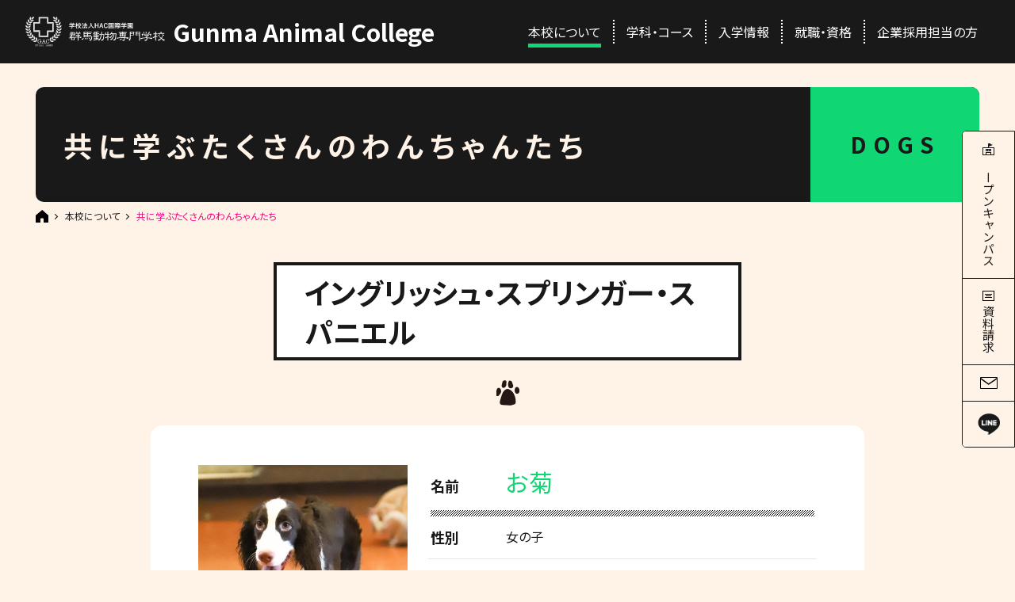

--- FILE ---
content_type: text/html; charset=UTF-8
request_url: https://www.worlddog.co.jp/dogs/english-springer-spaniel/
body_size: 9146
content:
<!doctype html>
<html>
<head>
<script>
var urlHash = location.hash;
if (urlHash) {
  location.hash = '';
  history.replaceState("", "", window.location.href.split('#')[0]);
}
</script>
<!-- Global site tag (gtag.js) - Google Analytics -->
<script async src="https://www.googletagmanager.com/gtag/js?id=UA-18927645-1"></script>
<script>
  window.dataLayer = window.dataLayer || [];
  function gtag(){dataLayer.push(arguments);}
  gtag('js', new Date());
  gtag('config', 'UA-18927645-1');
</script>

<!-- Google Tag Manager by Career-tasu-->
<script>(function(w,d,s,l,i){w[l]=w[l]||[];w[l].push({'gtm.start':
new Date().getTime(),event:'gtm.js'});var f=d.getElementsByTagName(s)[0],
j=d.createElement(s),dl=l!='dataLayer'?'&l='+l:'';j.async=true;j.src=
'https://www.googletagmanager.com/gtm.js?id='+i+dl;f.parentNode.insertBefore(j,f);
})(window,document,'script','dataLayer','GTM-56356GCF');</script>
<!-- End Google Tag Manager by Career-tasu--><meta charset="utf-8">
<meta name="viewport" content="width=device-width, initial-scale=1">
<title>共に学ぶたくさんのわんちゃんたち | 群馬動物専門学校</title>
<meta name="description" content="生まれたばかりの赤ちゃんからおとなのわんちゃんまで、さまざまな年齢や種類の犬たちと触れあうことができます。">
<meta name="keywords" content="モデル犬">
<link rel="shortcut icon" type="/image/vnd.microsoft.icon" href="/common/img/favicon.ico" />
<link rel="apple-touch-icon" sizes="180x180" href="/common/img/apple-touch-icon.png">
<link href="/common/css/normalize.css" rel="stylesheet" type="text/css">
<link href="/common/css/common_style.css" rel="stylesheet" type="text/css">
<link href="/about/css/style-dogs-detail.css" rel="stylesheet" type="text/css">
<link href="/about/css/about-cta.css" rel="stylesheet" type="text/css">
<meta name='robots' content='max-image-preview:large' />
<link rel="alternate" type="application/rss+xml" title="群馬動物専門学校 &raquo; イングリッシュ・スプリンガー・スパニエル 犬種 のフィード" href="https://www.worlddog.co.jp/dogs/english-springer-spaniel/feed/" />
<style id='wp-img-auto-sizes-contain-inline-css' type='text/css'>
img:is([sizes=auto i],[sizes^="auto," i]){contain-intrinsic-size:3000px 1500px}
/*# sourceURL=wp-img-auto-sizes-contain-inline-css */
</style>
<style id='wp-emoji-styles-inline-css' type='text/css'>

	img.wp-smiley, img.emoji {
		display: inline !important;
		border: none !important;
		box-shadow: none !important;
		height: 1em !important;
		width: 1em !important;
		margin: 0 0.07em !important;
		vertical-align: -0.1em !important;
		background: none !important;
		padding: 0 !important;
	}
/*# sourceURL=wp-emoji-styles-inline-css */
</style>
<style id='wp-block-library-inline-css' type='text/css'>
:root{--wp-block-synced-color:#7a00df;--wp-block-synced-color--rgb:122,0,223;--wp-bound-block-color:var(--wp-block-synced-color);--wp-editor-canvas-background:#ddd;--wp-admin-theme-color:#007cba;--wp-admin-theme-color--rgb:0,124,186;--wp-admin-theme-color-darker-10:#006ba1;--wp-admin-theme-color-darker-10--rgb:0,107,160.5;--wp-admin-theme-color-darker-20:#005a87;--wp-admin-theme-color-darker-20--rgb:0,90,135;--wp-admin-border-width-focus:2px}@media (min-resolution:192dpi){:root{--wp-admin-border-width-focus:1.5px}}.wp-element-button{cursor:pointer}:root .has-very-light-gray-background-color{background-color:#eee}:root .has-very-dark-gray-background-color{background-color:#313131}:root .has-very-light-gray-color{color:#eee}:root .has-very-dark-gray-color{color:#313131}:root .has-vivid-green-cyan-to-vivid-cyan-blue-gradient-background{background:linear-gradient(135deg,#00d084,#0693e3)}:root .has-purple-crush-gradient-background{background:linear-gradient(135deg,#34e2e4,#4721fb 50%,#ab1dfe)}:root .has-hazy-dawn-gradient-background{background:linear-gradient(135deg,#faaca8,#dad0ec)}:root .has-subdued-olive-gradient-background{background:linear-gradient(135deg,#fafae1,#67a671)}:root .has-atomic-cream-gradient-background{background:linear-gradient(135deg,#fdd79a,#004a59)}:root .has-nightshade-gradient-background{background:linear-gradient(135deg,#330968,#31cdcf)}:root .has-midnight-gradient-background{background:linear-gradient(135deg,#020381,#2874fc)}:root{--wp--preset--font-size--normal:16px;--wp--preset--font-size--huge:42px}.has-regular-font-size{font-size:1em}.has-larger-font-size{font-size:2.625em}.has-normal-font-size{font-size:var(--wp--preset--font-size--normal)}.has-huge-font-size{font-size:var(--wp--preset--font-size--huge)}.has-text-align-center{text-align:center}.has-text-align-left{text-align:left}.has-text-align-right{text-align:right}.has-fit-text{white-space:nowrap!important}#end-resizable-editor-section{display:none}.aligncenter{clear:both}.items-justified-left{justify-content:flex-start}.items-justified-center{justify-content:center}.items-justified-right{justify-content:flex-end}.items-justified-space-between{justify-content:space-between}.screen-reader-text{border:0;clip-path:inset(50%);height:1px;margin:-1px;overflow:hidden;padding:0;position:absolute;width:1px;word-wrap:normal!important}.screen-reader-text:focus{background-color:#ddd;clip-path:none;color:#444;display:block;font-size:1em;height:auto;left:5px;line-height:normal;padding:15px 23px 14px;text-decoration:none;top:5px;width:auto;z-index:100000}html :where(.has-border-color){border-style:solid}html :where([style*=border-top-color]){border-top-style:solid}html :where([style*=border-right-color]){border-right-style:solid}html :where([style*=border-bottom-color]){border-bottom-style:solid}html :where([style*=border-left-color]){border-left-style:solid}html :where([style*=border-width]){border-style:solid}html :where([style*=border-top-width]){border-top-style:solid}html :where([style*=border-right-width]){border-right-style:solid}html :where([style*=border-bottom-width]){border-bottom-style:solid}html :where([style*=border-left-width]){border-left-style:solid}html :where(img[class*=wp-image-]){height:auto;max-width:100%}:where(figure){margin:0 0 1em}html :where(.is-position-sticky){--wp-admin--admin-bar--position-offset:var(--wp-admin--admin-bar--height,0px)}@media screen and (max-width:600px){html :where(.is-position-sticky){--wp-admin--admin-bar--position-offset:0px}}

/*# sourceURL=wp-block-library-inline-css */
</style><style id='global-styles-inline-css' type='text/css'>
:root{--wp--preset--aspect-ratio--square: 1;--wp--preset--aspect-ratio--4-3: 4/3;--wp--preset--aspect-ratio--3-4: 3/4;--wp--preset--aspect-ratio--3-2: 3/2;--wp--preset--aspect-ratio--2-3: 2/3;--wp--preset--aspect-ratio--16-9: 16/9;--wp--preset--aspect-ratio--9-16: 9/16;--wp--preset--color--black: #000000;--wp--preset--color--cyan-bluish-gray: #abb8c3;--wp--preset--color--white: #ffffff;--wp--preset--color--pale-pink: #f78da7;--wp--preset--color--vivid-red: #cf2e2e;--wp--preset--color--luminous-vivid-orange: #ff6900;--wp--preset--color--luminous-vivid-amber: #fcb900;--wp--preset--color--light-green-cyan: #7bdcb5;--wp--preset--color--vivid-green-cyan: #00d084;--wp--preset--color--pale-cyan-blue: #8ed1fc;--wp--preset--color--vivid-cyan-blue: #0693e3;--wp--preset--color--vivid-purple: #9b51e0;--wp--preset--gradient--vivid-cyan-blue-to-vivid-purple: linear-gradient(135deg,rgb(6,147,227) 0%,rgb(155,81,224) 100%);--wp--preset--gradient--light-green-cyan-to-vivid-green-cyan: linear-gradient(135deg,rgb(122,220,180) 0%,rgb(0,208,130) 100%);--wp--preset--gradient--luminous-vivid-amber-to-luminous-vivid-orange: linear-gradient(135deg,rgb(252,185,0) 0%,rgb(255,105,0) 100%);--wp--preset--gradient--luminous-vivid-orange-to-vivid-red: linear-gradient(135deg,rgb(255,105,0) 0%,rgb(207,46,46) 100%);--wp--preset--gradient--very-light-gray-to-cyan-bluish-gray: linear-gradient(135deg,rgb(238,238,238) 0%,rgb(169,184,195) 100%);--wp--preset--gradient--cool-to-warm-spectrum: linear-gradient(135deg,rgb(74,234,220) 0%,rgb(151,120,209) 20%,rgb(207,42,186) 40%,rgb(238,44,130) 60%,rgb(251,105,98) 80%,rgb(254,248,76) 100%);--wp--preset--gradient--blush-light-purple: linear-gradient(135deg,rgb(255,206,236) 0%,rgb(152,150,240) 100%);--wp--preset--gradient--blush-bordeaux: linear-gradient(135deg,rgb(254,205,165) 0%,rgb(254,45,45) 50%,rgb(107,0,62) 100%);--wp--preset--gradient--luminous-dusk: linear-gradient(135deg,rgb(255,203,112) 0%,rgb(199,81,192) 50%,rgb(65,88,208) 100%);--wp--preset--gradient--pale-ocean: linear-gradient(135deg,rgb(255,245,203) 0%,rgb(182,227,212) 50%,rgb(51,167,181) 100%);--wp--preset--gradient--electric-grass: linear-gradient(135deg,rgb(202,248,128) 0%,rgb(113,206,126) 100%);--wp--preset--gradient--midnight: linear-gradient(135deg,rgb(2,3,129) 0%,rgb(40,116,252) 100%);--wp--preset--font-size--small: 13px;--wp--preset--font-size--medium: 20px;--wp--preset--font-size--large: 36px;--wp--preset--font-size--x-large: 42px;--wp--preset--spacing--20: 0.44rem;--wp--preset--spacing--30: 0.67rem;--wp--preset--spacing--40: 1rem;--wp--preset--spacing--50: 1.5rem;--wp--preset--spacing--60: 2.25rem;--wp--preset--spacing--70: 3.38rem;--wp--preset--spacing--80: 5.06rem;--wp--preset--shadow--natural: 6px 6px 9px rgba(0, 0, 0, 0.2);--wp--preset--shadow--deep: 12px 12px 50px rgba(0, 0, 0, 0.4);--wp--preset--shadow--sharp: 6px 6px 0px rgba(0, 0, 0, 0.2);--wp--preset--shadow--outlined: 6px 6px 0px -3px rgb(255, 255, 255), 6px 6px rgb(0, 0, 0);--wp--preset--shadow--crisp: 6px 6px 0px rgb(0, 0, 0);}:where(.is-layout-flex){gap: 0.5em;}:where(.is-layout-grid){gap: 0.5em;}body .is-layout-flex{display: flex;}.is-layout-flex{flex-wrap: wrap;align-items: center;}.is-layout-flex > :is(*, div){margin: 0;}body .is-layout-grid{display: grid;}.is-layout-grid > :is(*, div){margin: 0;}:where(.wp-block-columns.is-layout-flex){gap: 2em;}:where(.wp-block-columns.is-layout-grid){gap: 2em;}:where(.wp-block-post-template.is-layout-flex){gap: 1.25em;}:where(.wp-block-post-template.is-layout-grid){gap: 1.25em;}.has-black-color{color: var(--wp--preset--color--black) !important;}.has-cyan-bluish-gray-color{color: var(--wp--preset--color--cyan-bluish-gray) !important;}.has-white-color{color: var(--wp--preset--color--white) !important;}.has-pale-pink-color{color: var(--wp--preset--color--pale-pink) !important;}.has-vivid-red-color{color: var(--wp--preset--color--vivid-red) !important;}.has-luminous-vivid-orange-color{color: var(--wp--preset--color--luminous-vivid-orange) !important;}.has-luminous-vivid-amber-color{color: var(--wp--preset--color--luminous-vivid-amber) !important;}.has-light-green-cyan-color{color: var(--wp--preset--color--light-green-cyan) !important;}.has-vivid-green-cyan-color{color: var(--wp--preset--color--vivid-green-cyan) !important;}.has-pale-cyan-blue-color{color: var(--wp--preset--color--pale-cyan-blue) !important;}.has-vivid-cyan-blue-color{color: var(--wp--preset--color--vivid-cyan-blue) !important;}.has-vivid-purple-color{color: var(--wp--preset--color--vivid-purple) !important;}.has-black-background-color{background-color: var(--wp--preset--color--black) !important;}.has-cyan-bluish-gray-background-color{background-color: var(--wp--preset--color--cyan-bluish-gray) !important;}.has-white-background-color{background-color: var(--wp--preset--color--white) !important;}.has-pale-pink-background-color{background-color: var(--wp--preset--color--pale-pink) !important;}.has-vivid-red-background-color{background-color: var(--wp--preset--color--vivid-red) !important;}.has-luminous-vivid-orange-background-color{background-color: var(--wp--preset--color--luminous-vivid-orange) !important;}.has-luminous-vivid-amber-background-color{background-color: var(--wp--preset--color--luminous-vivid-amber) !important;}.has-light-green-cyan-background-color{background-color: var(--wp--preset--color--light-green-cyan) !important;}.has-vivid-green-cyan-background-color{background-color: var(--wp--preset--color--vivid-green-cyan) !important;}.has-pale-cyan-blue-background-color{background-color: var(--wp--preset--color--pale-cyan-blue) !important;}.has-vivid-cyan-blue-background-color{background-color: var(--wp--preset--color--vivid-cyan-blue) !important;}.has-vivid-purple-background-color{background-color: var(--wp--preset--color--vivid-purple) !important;}.has-black-border-color{border-color: var(--wp--preset--color--black) !important;}.has-cyan-bluish-gray-border-color{border-color: var(--wp--preset--color--cyan-bluish-gray) !important;}.has-white-border-color{border-color: var(--wp--preset--color--white) !important;}.has-pale-pink-border-color{border-color: var(--wp--preset--color--pale-pink) !important;}.has-vivid-red-border-color{border-color: var(--wp--preset--color--vivid-red) !important;}.has-luminous-vivid-orange-border-color{border-color: var(--wp--preset--color--luminous-vivid-orange) !important;}.has-luminous-vivid-amber-border-color{border-color: var(--wp--preset--color--luminous-vivid-amber) !important;}.has-light-green-cyan-border-color{border-color: var(--wp--preset--color--light-green-cyan) !important;}.has-vivid-green-cyan-border-color{border-color: var(--wp--preset--color--vivid-green-cyan) !important;}.has-pale-cyan-blue-border-color{border-color: var(--wp--preset--color--pale-cyan-blue) !important;}.has-vivid-cyan-blue-border-color{border-color: var(--wp--preset--color--vivid-cyan-blue) !important;}.has-vivid-purple-border-color{border-color: var(--wp--preset--color--vivid-purple) !important;}.has-vivid-cyan-blue-to-vivid-purple-gradient-background{background: var(--wp--preset--gradient--vivid-cyan-blue-to-vivid-purple) !important;}.has-light-green-cyan-to-vivid-green-cyan-gradient-background{background: var(--wp--preset--gradient--light-green-cyan-to-vivid-green-cyan) !important;}.has-luminous-vivid-amber-to-luminous-vivid-orange-gradient-background{background: var(--wp--preset--gradient--luminous-vivid-amber-to-luminous-vivid-orange) !important;}.has-luminous-vivid-orange-to-vivid-red-gradient-background{background: var(--wp--preset--gradient--luminous-vivid-orange-to-vivid-red) !important;}.has-very-light-gray-to-cyan-bluish-gray-gradient-background{background: var(--wp--preset--gradient--very-light-gray-to-cyan-bluish-gray) !important;}.has-cool-to-warm-spectrum-gradient-background{background: var(--wp--preset--gradient--cool-to-warm-spectrum) !important;}.has-blush-light-purple-gradient-background{background: var(--wp--preset--gradient--blush-light-purple) !important;}.has-blush-bordeaux-gradient-background{background: var(--wp--preset--gradient--blush-bordeaux) !important;}.has-luminous-dusk-gradient-background{background: var(--wp--preset--gradient--luminous-dusk) !important;}.has-pale-ocean-gradient-background{background: var(--wp--preset--gradient--pale-ocean) !important;}.has-electric-grass-gradient-background{background: var(--wp--preset--gradient--electric-grass) !important;}.has-midnight-gradient-background{background: var(--wp--preset--gradient--midnight) !important;}.has-small-font-size{font-size: var(--wp--preset--font-size--small) !important;}.has-medium-font-size{font-size: var(--wp--preset--font-size--medium) !important;}.has-large-font-size{font-size: var(--wp--preset--font-size--large) !important;}.has-x-large-font-size{font-size: var(--wp--preset--font-size--x-large) !important;}
/*# sourceURL=global-styles-inline-css */
</style>

<style id='classic-theme-styles-inline-css' type='text/css'>
/*! This file is auto-generated */
.wp-block-button__link{color:#fff;background-color:#32373c;border-radius:9999px;box-shadow:none;text-decoration:none;padding:calc(.667em + 2px) calc(1.333em + 2px);font-size:1.125em}.wp-block-file__button{background:#32373c;color:#fff;text-decoration:none}
/*# sourceURL=/wp-includes/css/classic-themes.min.css */
</style>
<link rel="https://api.w.org/" href="https://www.worlddog.co.jp/wp-json/" /><link rel="alternate" title="JSON" type="application/json" href="https://www.worlddog.co.jp/wp-json/wp/v2/dogs/31" /><link rel="EditURI" type="application/rsd+xml" title="RSD" href="https://www.worlddog.co.jp/xmlrpc.php?rsd" />
<meta name="generator" content="WordPress 6.9" />
</head>

<body class="about">
  <!-- Google Tag Manager by Career-tasu(noscript) -->
<noscript><iframe src="https://www.googletagmanager.com/ns.html?id=GTM-56356GCF"
height="0" width="0" style="display:none;visibility:hidden"></iframe></noscript>
<!-- End Google Tag Manager by Career-tasu(noscript) -->  <header>
	<div class="inner">
		<div class="logo">
			<a class="ov" href="/"><img src="/common/img/logo.svg" alt="群馬動物専門学校"></a>
			<span>Gunma Animal College</span>
		</div>
		<div class="spNavTgl sp"><i></i></div>
		<nav>
			<ul>
				<li data-dir="about">
					<a class="pc" href="/about/">本校について</a>
					<div class="dropMenu">
						<div class="inner">
							<div class="pic pc" style="background-image:url(/common/img/head_nav_pic01.jpg);"></div>
							<div class="childMenu">
								<p>本校について<span class="pc">ABOUT US</span><i class="sp"></i></p>
								<ul>
									<li class="sp"><a href="/about/">本校についてTOP</a></li>
									<li><a href="/about/5features.html">本校の特徴</a></li>
									<li><a href="/about/greeting.html">校長挨拶</a></li>
									<li><a href="/about/lecturers.html">講師紹介</a></li>
									<li><a href="/about/attractiveness.html">先輩が感じる本校の魅力</a></li>
								</ul>
								<ul>
									<li><a href="/about/3campuses.html">4つのキャンパス</a></li>
									<li><a href="/about/access.html">交通アクセス</a></li>
									<li><a href="/gac_report/">GAC Report</a></li>
								</ul>
							</div><!--childMenu-->
						</div><!--inner-->
					</div><!--dropMenu-->
				</li>
				<li data-dir="course">
					<a class="pc" href="/course/">学科・コース</a>
					<div class="dropMenu">
						<div class="inner">
							<div class="pic pc" style="background-image:url(/common/img/head_nav_pic02.jpg);"></div>
							<div class="childMenu">
								<p>学科・コース<span class="pc">COURSES</span><i class="sp"></i></p>
								<ul>
									<li class="sp"><a href="/course/">学科・コースTOP</a></li>
									<li><a href="/course/integrate.html">動物総合学科</a></li>
									<li><a href="/course/veterinarian.html">愛玩動物看護師コース</a></li>
									<li><a href="/course/trimmer.html">プロトリマーコース</a></li>
								</ul>
								<ul>
									<li><a href="/course/trainer.html">ドッグトレーナー<br>総合スペシャリストコース</a></li>
									<li><a href="/course/alpha.html">どのコースを選んでも<br class="pc">学べる＋α</a></li>
									<li><a href="/course/partner.html">パートナー犬制度</a></li>
								</ul>
							</div><!--childMenu-->
						</div><!--inner-->
					</div><!--dropMenu-->
				</li>
				<li data-dir="entrance">
					<a class="pc" href="/entrance/">入学情報</a>
					<div class="dropMenu">
						<div class="inner">
							<div class="pic pc" style="background-image:url(/common/img/head_nav_pic03.jpg);"></div>
							<div class="childMenu">
								<p>入学情報<span class="pc">ENTRANCE EXAMINATION INFORMATION</span><i class="sp"></i></p>
								<ul>
									<li class="sp"><a href="/entrance/">入学情報TOP</a></li>
									<li><a href="/entrance/ao.html">AO入試</a></li>
									<li><a href="/entrance/recommendation.html">推薦入試</a></li>
									<li><a href="/entrance/general.html">一般入試</a></li>
									<li><a href="/entrance/outline.html">募集概要・学費・入学サポート</a></li>
								</ul>
								<ul>
									<li><a href="/entrance/qa.html">Q&A</a></li>
									<li><a href="/entrance/society.html">社会人の方</a></li>
									<li><a href="/entrance/former.html">全国出身校</a></li>
								</ul>
							</div><!--childMenu-->
						</div><!--inner-->
					</div><!--dropMenu-->
				</li>
				<li data-dir="qualification">
					<a class="pc" href="/qualification/">就職・資格</a>
					<div class="dropMenu">
						<div class="inner">
							<div class="pic pc" style="background-image:url(/common/img/head_nav_pic04.jpg);"></div>
							<div class="childMenu">
								<p>就職・資格<span class="pc">CERTIFICATION / SEEK EMPLYMENT</span><i class="sp"></i></p>
								<ul>
									<li class="sp"><a href="/qualification/">就職・資格TOP</a></li>
									<li><a href="/qualification/master.html">資格取得</a></li>
									<li><a href="/qualification/employment.html">就職情報</a></li>
									<li><a href="/qualification/organization.html">GACを公認する国際団体</a></li>
								</ul>
								<ul>
									<li><a href="/qualification/cooperation.html">国際ペット団体との連携</a></li>
									<li><a href="/qualification/facility.html">豊富な校外学習</a></li>
									<!-- <li><a href="/qualification/abroad.html">海外留学について</a></li> -->
								</ul>
							</div><!--childMenu-->
						</div><!--inner-->
					</div><!--dropMenu-->
				</li>
				<li class="pc"><a href="/form/job-posting.html">企業採用担当の方</a></li>
			</ul>
			<ul class="sp">
				<li><a href="/campus-life/">キャンパスライフ</a></li>
				<li><a href="/opencampus/">オープンキャンパス</a></li>
				<li><a href="/news/">ニュース＆トピックス一覧</a></li>
				<li><a href="/form/contact.html">お問い合わせ</a></li>
				<li><a href="/form/document.html">資料請求</a></li>
				<li><a href="/seeking/index.html">カットモデル犬 大募集！</a></li>
				<li><a href="/form/graduate.html">卒業生のための求職登録</a></li>
				<li><a href="/form/job-posting.html">企業採用担当の方</a></li>
			</ul>
		</nav>
	</div><!--inner-->
</header>

<div class="sideBnr">
	<a class="ov" href="/opencampus/">
		<img src="/common/img/side_nav_icn01.gif" width="15" alt="">
		<img class="sp op" src="/common/img/side_nav_icn01_op_.gif" alt="">
		<span>オープンキャンパス</span>
	</a>
	<a class="ov" href="/form/document.html">
		<img src="/common/img/side_nav_icn02.gif" width="15" alt="">
		<img class="sp op" src="/common/img/side_nav_icn02_op_.gif" alt="">
		<span>資料請求</span>
	</a>
	<a class="ov" href="/form/contact.html">
		<img src="/common/img/side_nav_icn03.gif" width="22" alt="">
		<img class="sp op" src="/common/img/side_nav_icn03_op_.gif" alt="">
	</a>
	<a class="ov" href="https://liff.line.me/1645278921-kWRPP32q?accountId=fso7523w&openerPlatform=native&openerKey=unifiedSearch#mst_challenge=aPJobdxKQW-Efui024hYvxTlA71Ch_-w2cmJWp63CHo" target="_blank">
		<img src="/common/img/side_nav_icn04.gif" width="28" alt="">
		<img class="sp op" src="/common/img/side_nav_icn04_op_.gif" alt="">
	</a>
</div>

<div class="fltCta sp">
	<a class="oc" href="/opencampus/"><img src="/common/img/fltcta01.png" width="26" alt=""><b>オープン<br>キャンパス</b></a>
	<a class="dc" href="/form/document.html"><img src="/common/img/fltcta02.png" width="22" alt=""><b>資料請求</b></a>
	<div class="tgl">
		<span><b>お問合せ</b></span>
		<ul style="display: none;">
			<li><a href="/form/contact.html">
				<img src="/common/img/fltcta03.png" width="22" alt=""><b>メール</b>
			</a></li>
			<li><a href="https://liff.line.me/1645278921-kWRPP32q?accountId=fso7523w&openerPlatform=native&openerKey=unifiedSearch#mst_challenge=aPJobdxKQW-Efui024hYvxTlA71Ch_-w2cmJWp63CHo" target="_blank">
				<img src="/common/img/fltcta04.png" width="24" alt=""><b>LINE</b>
			</a></li>
		</ul>
	</div>
</div>  <div id="wrapper">


    <div class="pageHead">
      <h1><span>共に学ぶ<br class="sp">たくさんのわんちゃんたち</span><i>DOGS</i></h1>
      <ul class="breadcrumbs">
        <li><a href="/"><img src="/common/img/icn_home.svg" alt=""></a></li>
        <li><a href="/about/">本校について</a></li>
        <li>共に学ぶたくさんのわんちゃんたち</li>
      </ul>
    </div><!--pageHead-->

    <section class="top">
      <h2>イングリッシュ・スプリンガー・スパニエル</h2>
      <img src="/about/img/dogs/icn_pad.gif" alt="">
    </section><!--top-->

    <section class="dogProfile">
      <div id="dogs375" class="cntWrap">
        <img src="https://www.worlddog.co.jp/wp-content/uploads/2021/09/IMG_6723_1-480x640-1.jpg" alt="">
        <div class="detail">
          <div class="name">
            <span>名前</span>
            <h3>お菊</h3>
          </div>
          <dl>
            <dt>性別</dt>
            <dd>女の子</dd>
          </dl>
          <dl>
            <dt>サイズ</dt>
            <dd>中型犬</dd>
          </dl>
          <dl>
            <dt>毛色</dt>
            <dd>レバー&ホワイト</dd>
          </dl>
          <dl>
            <dt>生年月日</dt>
            <dd>2020/01/11</dd>
          </dl>
          <dl>
            <dt>性格</dt>
            <dd>コッカーたちと同様水入れに耳が入ってしまうのはご愛敬…遊んでもらうまで人の後を追いかけてきます（笑）</dd>
          </dl>
        </div>
      </div><!--cntWrap-->
			      <a class="ov" href="/dogs/">共に学ぶわんちゃんたち top</a>
    </section><!--dogProfile-->

  <section class="aboutCta">
	<p class="ttl">ABOUT US</p>
	<div class="cntWrap">
		<a class="ov" href="/about/5features.html">本校の特徴</a>
		<a class="ov" href="/about/greeting.html">校長挨拶</a>
		<a class="ov" href="/about/lecturers.html">講師紹介</a>
		<a class="ov" href="/about/3campuses.html">4つのキャンパス</a>
		<a class="ov" href="/dogs/">わんちゃんたち</a>
		<a class="ov" href="/about/access.html">交通アクセス</a>
	</div>
</section>
  <section class="cta">
	<img class="illust" src="/index/img/cta_illust.png" alt="">
	<a class="ov" href="/form/graduate.html">卒業生の方<span>GRADUATES</span></a>
	<a class="ov" href="/form/job-posting.html">企業採用担当の方<span>RECRUITERS</span></a>
	<a class="ov" href="/form/document.html">資料請求<span>DOCUMENT REQUEST</span></a>
	<a class="ov" href="/form/contact.html">お問い合わせ<span>CONTACT</span></a>
	<img class="sp" src="/index/img/cta_pic.jpg" alt="">
</section><!--section.cta-->
  <footer>
	<nav class="pc">
		<div class="inner">
			<ul>
				<li class="dir"><a href="/about/">本校について</a></li>
				<li><a href="/about/5features.html">本校の特徴</a></li>
				<li><a href="/about/greeting.html">校長挨拶</a></li>
				<li><a href="/about/lecturers.html">講師紹介</a></li>
				<li><a href="/about/3campuses.html">4つのキャンパス</a></li>
				<li><a href="/about/access.html">交通アクセス</a></li>
				<li><a href="/gac_report/">GAC Report</a></li>
				<li><a href="/about/attractiveness.html">先輩が感じる本校の魅力</a></li>
			</ul>
			<ul>
				<li class="dir"><a href="/course/">学科・コース</a></li>
				<li><a href="/course/integrate.html">動物総合学科</a></li>
				<li><a href="/course/veterinarian.html">愛玩動物看護師コース</a></li>
				<li><a href="/course/trimmer.html">プロトリマーコース</a></li>
				<li><a href="/course/trainer.html">ドッグトレーナー総合スペシャリストコース</a></li>
				<li><a href="/course/alpha.html">どのコースを選んでも学べる＋α</a></li>
				<li><a href="/course/partner.html">パートナー犬制度</a></li>
			</ul>
			<ul>
				<li class="dir"><a href="/entrance/">入学情報</a></li>
				<li><a href="/entrance/ao.html">AO入試</a></li>
				<li><a href="/entrance/recommendation.html">推薦入試</a></li>
				<li><a href="/entrance/general.html">一般入試</a></li>
				<li><a href="/entrance/outline.html">募集概要・学費・入学サポート</a></li>
				<li><a href="/entrance/qa.html">Q&A</a></li>
				<li><a href="/entrance/society.html">社会人の方</a></li>
				<li><a href="/entrance/former.html">全国出身校</a></li>
			</ul>
			<ul>
				<li class="dir"><a href="/qualification/">就職・資格</a></li>
				<li><a href="/qualification/master.html">資格取得</a></li>
				<li><a href="/qualification/employment.html">就職情報</a></li>
				<li><a href="/qualification/organization.html">GACを公認する国際団体</a></li>
				<li><a href="/qualification/cooperation.html">国際ペット団体との連携</a></li>
				<li><a href="/qualification/facility.html">豊富な校外学習</a></li>
				<!-- <li><a href="/qualification/abroad.html">海外留学について</a></li> -->
			</ul>
			<ul>
				<li class="dir"><a href="/campus-life/">キャンパスライフ</a></li>
				<li class="dir"><a href="/opencampus/">オープンキャンパス</a></li>
				<li class="dir"><a href="/news/">ニュース＆トピックス一覧</a></li>
				<li class="dir"><a href="/form/contact.html">お問い合わせ</a></li>
				<li class="dir"><a href="/form/document.html">資料請求</a></li>
				<li class="dir"><a href="/seeking/index.html">カットモデル犬 大募集！</a></li>
				<li><a href="/form/graduate.html">卒業生のための求職登録</a></li>
				<li><a href="/form/job-posting.html">企業採用担当の方</a></li>
			</ul>
		</div><!--inner-->
	</nav>
	<div class="ftrCnt">
		<a class="pageTop" href="#wrapper"><img src="/common/img/page_top.png" alt="↑ TOP"></a>
		<div class="ftrCntTop">
			<div class="info">
				<div class="logo"><img src="/common/img/logo.svg" alt=""></div>
				<address class="pc">学校法人HAC国際学園 群馬動物専門学校<br>群馬県前橋市元総社町108<i>TEL</i><span>027-252-3330</span></address>
			</div><!--info-->
			<div class="cta pc">
				<a class="ov" href="/opencampus/">オープンキャンパス</a>
				<a class="ov" href="/form/contact.html">お問い合わせ</a>
				<a class="ov" href="/form/document.html">資料請求</a>
			</div>
		</div><!--ftrCntTop-->
		<ul class="sns">
			<li><a class="ov" href="https://www.instagram.com/gunmaanimalcollege/" target="_blank"><img src="/common/img/footer_sns_icn01.gif" alt=""></a></li>
			<li><a class="ov" href="https://www.facebook.com/%E7%BE%A4%E9%A6%AC%E5%8B%95%E7%89%A9%E5%B0%82%E9%96%80%E5%AD%A6%E6%A0%A1-397241993656848/" target="_blank"><img src="/common/img/footer_sns_icn02.gif" alt=""></a></li>
			<li><a class="ov" href="https://page.line.me/wdgunma" target="_blank"><img src="/common/img/footer_sns_icn03.gif" alt=""></a></li>
		</ul>
		<div class="copy"><a href="/privacy/">個人情報保護方針</a><small> Copyright &copy; 2012-2021 群馬動物専門学校.</small></div>
	</div><!--ftrCnt-->
</footer>  </div><!--wrapper-->

<script src="https://ajax.googleapis.com/ajax/libs/jquery/3.4.1/jquery.min.js"></script>
<script src="/common/js/script.js" type="text/javascript"></script>
<script src="/about/js/script.js" type="text/javascript"></script>
<script>
$(function(){
  if ($(urlHash).length) {
    let target = $(urlHash);
    let position = target.offset().top - $("header").height();
    if (window.innerWidth <= 768) {
      position -= $(".sideBnr").height();
    }
    $('body,html').stop().animate({scrollTop:position}, 400, 'swing');
  }
});
</script>
<script type="speculationrules">
{"prefetch":[{"source":"document","where":{"and":[{"href_matches":"/*"},{"not":{"href_matches":["/wp-*.php","/wp-admin/*","/wp-content/uploads/*","/wp-content/*","/wp-content/plugins/*","/wp-content/themes/worlddog/*","/*\\?(.+)"]}},{"not":{"selector_matches":"a[rel~=\"nofollow\"]"}},{"not":{"selector_matches":".no-prefetch, .no-prefetch a"}}]},"eagerness":"conservative"}]}
</script>
<script id="wp-emoji-settings" type="application/json">
{"baseUrl":"https://s.w.org/images/core/emoji/17.0.2/72x72/","ext":".png","svgUrl":"https://s.w.org/images/core/emoji/17.0.2/svg/","svgExt":".svg","source":{"concatemoji":"https://www.worlddog.co.jp/wp-includes/js/wp-emoji-release.min.js?ver=6.9"}}
</script>
<script type="module">
/* <![CDATA[ */
/*! This file is auto-generated */
const a=JSON.parse(document.getElementById("wp-emoji-settings").textContent),o=(window._wpemojiSettings=a,"wpEmojiSettingsSupports"),s=["flag","emoji"];function i(e){try{var t={supportTests:e,timestamp:(new Date).valueOf()};sessionStorage.setItem(o,JSON.stringify(t))}catch(e){}}function c(e,t,n){e.clearRect(0,0,e.canvas.width,e.canvas.height),e.fillText(t,0,0);t=new Uint32Array(e.getImageData(0,0,e.canvas.width,e.canvas.height).data);e.clearRect(0,0,e.canvas.width,e.canvas.height),e.fillText(n,0,0);const a=new Uint32Array(e.getImageData(0,0,e.canvas.width,e.canvas.height).data);return t.every((e,t)=>e===a[t])}function p(e,t){e.clearRect(0,0,e.canvas.width,e.canvas.height),e.fillText(t,0,0);var n=e.getImageData(16,16,1,1);for(let e=0;e<n.data.length;e++)if(0!==n.data[e])return!1;return!0}function u(e,t,n,a){switch(t){case"flag":return n(e,"\ud83c\udff3\ufe0f\u200d\u26a7\ufe0f","\ud83c\udff3\ufe0f\u200b\u26a7\ufe0f")?!1:!n(e,"\ud83c\udde8\ud83c\uddf6","\ud83c\udde8\u200b\ud83c\uddf6")&&!n(e,"\ud83c\udff4\udb40\udc67\udb40\udc62\udb40\udc65\udb40\udc6e\udb40\udc67\udb40\udc7f","\ud83c\udff4\u200b\udb40\udc67\u200b\udb40\udc62\u200b\udb40\udc65\u200b\udb40\udc6e\u200b\udb40\udc67\u200b\udb40\udc7f");case"emoji":return!a(e,"\ud83e\u1fac8")}return!1}function f(e,t,n,a){let r;const o=(r="undefined"!=typeof WorkerGlobalScope&&self instanceof WorkerGlobalScope?new OffscreenCanvas(300,150):document.createElement("canvas")).getContext("2d",{willReadFrequently:!0}),s=(o.textBaseline="top",o.font="600 32px Arial",{});return e.forEach(e=>{s[e]=t(o,e,n,a)}),s}function r(e){var t=document.createElement("script");t.src=e,t.defer=!0,document.head.appendChild(t)}a.supports={everything:!0,everythingExceptFlag:!0},new Promise(t=>{let n=function(){try{var e=JSON.parse(sessionStorage.getItem(o));if("object"==typeof e&&"number"==typeof e.timestamp&&(new Date).valueOf()<e.timestamp+604800&&"object"==typeof e.supportTests)return e.supportTests}catch(e){}return null}();if(!n){if("undefined"!=typeof Worker&&"undefined"!=typeof OffscreenCanvas&&"undefined"!=typeof URL&&URL.createObjectURL&&"undefined"!=typeof Blob)try{var e="postMessage("+f.toString()+"("+[JSON.stringify(s),u.toString(),c.toString(),p.toString()].join(",")+"));",a=new Blob([e],{type:"text/javascript"});const r=new Worker(URL.createObjectURL(a),{name:"wpTestEmojiSupports"});return void(r.onmessage=e=>{i(n=e.data),r.terminate(),t(n)})}catch(e){}i(n=f(s,u,c,p))}t(n)}).then(e=>{for(const n in e)a.supports[n]=e[n],a.supports.everything=a.supports.everything&&a.supports[n],"flag"!==n&&(a.supports.everythingExceptFlag=a.supports.everythingExceptFlag&&a.supports[n]);var t;a.supports.everythingExceptFlag=a.supports.everythingExceptFlag&&!a.supports.flag,a.supports.everything||((t=a.source||{}).concatemoji?r(t.concatemoji):t.wpemoji&&t.twemoji&&(r(t.twemoji),r(t.wpemoji)))});
//# sourceURL=https://www.worlddog.co.jp/wp-includes/js/wp-emoji-loader.min.js
/* ]]> */
</script>
</body>
</html>


--- FILE ---
content_type: text/css
request_url: https://www.worlddog.co.jp/common/css/common_style.css
body_size: 26889
content:
@media screen and (max-width: 768px) {
  .pc {
    display: none !important;
  }
}

@media screen and (min-width: 769px) {
  .sp {
    display: none !important;
  }
}

.ov {
  transition: opacity 0.3s;
}
.ov:hover {
  opacity: 0.8;
}

html, body {
  overflow-x: hidden;
}
html.ovh, body.ovh {
  overflow-y: hidden;
}

body {
  background-color: #fff2e6;
}
@media screen and (max-width: 768px) {
  body {
    font-size: 1.4rem;
  }
  body:not(.home) #wrapper {
    padding-top: 80px;
  }
  body.home #wrapper {
    padding-top: 60px;
  }
}

@media screen and (min-width: 769px) {
  #wrapper {
    min-width: 1200px;
    padding-top: 80px;
  }
}

header {
  width: 100%;
  background-color: #191919;
  position: fixed;
  top: 0;
  left: 0;
  z-index: 9999;
}
@media screen and (min-width: 769px) {
  header {
    min-width: 1100px;
  }
}
header > .inner {
  display: flex;
  justify-content: space-between;
  align-items: center;
  max-width: 1300px;
  width: 95%;
  height: 80px;
  margin: 0 auto;
  position: relative;
}
@media screen and (max-width: 768px) {
  header > .inner {
    width: 100%;
    height: 60px;
    padding: 0 3.5%;
  }
}
header > .inner .logo {
  display: flex;
  align-items: center;
}
@media screen and (max-width: 768px) {
  header > .inner .logo {
    width: calc(100% - 45px);
  }
}
header > .inner .logo a {
  width: 176px;
  margin-right: 10px;
}
@media screen and (max-width: 768px) {
  header > .inner .logo a {
    max-width: 176px;
    width: calc(100% - 180px);
    margin-right: 8px;
  }
}
header > .inner .logo span {
  line-height: 1;
  color: #fff;
  font-size: 30px;
  font-weight: bold;
}
@media screen and (max-width: 1200px) {
  header > .inner .logo span {
    font-size: 2.5vw;
  }
}
@media screen and (max-width: 1080px) {
  header > .inner .logo span {
    font-size: 27px;
  }
}
@media screen and (max-width: 768px) {
  header > .inner .logo span {
    font-size: calc(5vw - 10px);
  }
}
@media screen and (max-width: 500px) {
  header > .inner .logo span {
    font-size: 15px;
    letter-spacing: -0.5px;
  }
}
header > .inner .spNavTgl {
  display: flex;
  justify-content: center;
  align-items: center;
  width: 40px;
  height: 30px;
  position: relative;
}
@media screen and (max-width: 500px) {
  header > .inner .spNavTgl {
    width: 30px;
    height: 20px;
  }
}
header > .inner .spNavTgl i, header > .inner .spNavTgl::before, header > .inner .spNavTgl::after {
  width: 100%;
  height: 2px;
  background-color: #fff;
}
@media screen and (max-width: 500px) {
  header > .inner .spNavTgl i, header > .inner .spNavTgl::before, header > .inner .spNavTgl::after {
    height: 1px;
  }
}
header > .inner .spNavTgl::before, header > .inner .spNavTgl::after {
  content: "";
  position: absolute;
  left: 0;
}
header > .inner .spNavTgl::before {
  top: 0;
}
header > .inner .spNavTgl::after {
  bottom: 0;
}
header > .inner .spNavTgl.ex i {
  display: none;
}
header > .inner .spNavTgl.ex::before, header > .inner .spNavTgl.ex::after {
  top: 50%;
  left: 50%;
}
header > .inner .spNavTgl.ex::before {
  transform: translate(-50%, -50%) rotate(45deg);
}
header > .inner .spNavTgl.ex::after {
  transform: translate(-50%, -50%) rotate(-45deg);
}
@media screen and (max-width: 768px) {
  header > .inner nav {
    width: 100%;
    height: calc(100vh - 120px);
    background-color: rgba(25, 25, 25, 0.95);
    position: absolute;
    top: 120px;
    left: 0;
    transform: translateX(100%);
    overflow-y: scroll;
  }
  header > .inner nav.ex {
    padding-bottom: 20px;
    transform: translateX(0);
    transition: all 0.3s;
  }
}
@media screen and (min-width: 769px) {
  header > .inner nav > ul:not(.sp) {
    display: flex;
    justify-content: flex-end;
    align-items: center;
  }
}
header > .inner nav > ul:not(.sp) > li {
  position: relative;
}
header > .inner nav > ul:not(.sp) > li:before {
  width: calc(100% - 30px);
  height: 20px;
  border-top: 5px solid #fff;
  position: absolute;
  left: 15px;
  bottom: -25px;
}
header > .inner nav > ul:not(.sp) > li::after {
  border-left: 6px solid transparent;
  border-right: 6px solid transparent;
  border-bottom: 10px solid #fff;
  position: absolute;
  left: 50%;
  bottom: -25px;
  transform: translateX(-50%);
}
@media screen and (min-width: 769px) {
  header > .inner nav > ul:not(.sp) > li:hover::before, header > .inner nav > ul:not(.sp) > li:hover::after {
    content: "";
  }
  header > .inner nav > ul:not(.sp) > li:hover .dropMenu {
    height: 367px;
  }
}
@media screen and (min-width: 769px) {
  header > .inner nav > ul:not(.sp) > li {
    position: relative;
  }
  header > .inner nav > ul:not(.sp) > li:not(:nth-last-of-type(1)) {
    border-right: 2px dotted #fff;
  }
  header > .inner nav > ul:not(.sp) > li:nth-of-type(1)::before {
    border-top-color: #11d674;
  }
  header > .inner nav > ul:not(.sp) > li:nth-of-type(1)::after {
    border-bottom-color: #11d674;
  }
  header > .inner nav > ul:not(.sp) > li:nth-of-type(1) .dropMenu {
    background-color: #11d674;
  }
  header > .inner nav > ul:not(.sp) > li:nth-of-type(2)::before {
    border-top-color: #fd4700;
  }
  header > .inner nav > ul:not(.sp) > li:nth-of-type(2)::after {
    border-bottom-color: #fd4700;
  }
  header > .inner nav > ul:not(.sp) > li:nth-of-type(2) .dropMenu {
    background-color: #fd4700;
  }
  header > .inner nav > ul:not(.sp) > li:nth-of-type(2) .dropMenu .inner .childMenu p {
    border-bottom: 1px solid rgba(255, 255, 255, 0.5);
    color: #fff;
  }
  header > .inner nav > ul:not(.sp) > li:nth-of-type(2) .dropMenu .inner .childMenu ul li a {
    border-bottom: 2px dotted #fff;
    color: #fff;
  }
  header > .inner nav > ul:not(.sp) > li:nth-of-type(3)::before {
    border-top-color: #880016;
  }
  header > .inner nav > ul:not(.sp) > li:nth-of-type(3)::after {
    border-bottom-color: #880016;
  }
  header > .inner nav > ul:not(.sp) > li:nth-of-type(3) .dropMenu {
    background-color: #880016;
  }
  header > .inner nav > ul:not(.sp) > li:nth-of-type(3) .dropMenu .inner .childMenu p {
    border-bottom: 1px solid rgba(255, 255, 255, 0.5);
    color: #fff;
  }
  header > .inner nav > ul:not(.sp) > li:nth-of-type(3) .dropMenu .inner .childMenu ul li a {
    border-bottom: 2px dotted #fff;
    color: #fff;
  }
  header > .inner nav > ul:not(.sp) > li:nth-of-type(4)::before {
    border-top-color: #6f3cfb;
  }
  header > .inner nav > ul:not(.sp) > li:nth-of-type(4)::after {
    border-bottom-color: #6f3cfb;
  }
  header > .inner nav > ul:not(.sp) > li:nth-of-type(4) .dropMenu {
    background-color: #6f3cfb;
  }
  header > .inner nav > ul:not(.sp) > li:nth-of-type(4) .dropMenu .inner .childMenu p {
    border-bottom: 1px solid rgba(255, 255, 255, 0.5);
    color: #fff;
  }
  header > .inner nav > ul:not(.sp) > li:nth-of-type(4) .dropMenu .inner .childMenu ul li a {
    border-bottom: 2px dotted #fff;
    color: #fff;
  }
  header > .inner nav > ul:not(.sp) > li:nth-of-type(5)::before {
    border-top-color: #fff;
  }
  header > .inner nav > ul:not(.sp) > li:nth-of-type(5)::after {
    border-bottom-color: #fff;
  }
  header > .inner nav > ul:not(.sp) > li:nth-of-type(5) .dropMenu {
    background-color: #fff;
  }
  header > .inner nav > ul:not(.sp) > li:nth-of-type(5) .dropMenu .inner .childMenu p {
    border-bottom: 1px solid rgba(255, 255, 255, 0.5);
    color: #fff;
  }
  header > .inner nav > ul:not(.sp) > li:nth-of-type(5) .dropMenu .inner .childMenu ul li a {
    border-bottom: 2px dotted #fff;
    color: #fff;
  }
  header > .inner nav > ul:not(.sp) > li:nth-of-type(5)::after {
    content: none !important;
  }
}
@media screen and (max-width: 768px) {
  header > .inner nav > ul:not(.sp) > li:nth-of-type(1) .dropMenu .inner .childMenu ul li a {
    border-left-color: #11d674;
  }
  header > .inner nav > ul:not(.sp) > li:nth-of-type(2) .dropMenu .inner .childMenu ul li a {
    border-left-color: #fd4700;
  }
  header > .inner nav > ul:not(.sp) > li:nth-of-type(3) .dropMenu .inner .childMenu ul li a {
    border-left-color: #880016;
  }
  header > .inner nav > ul:not(.sp) > li:nth-of-type(4) .dropMenu .inner .childMenu ul li a {
    border-left-color: #6f3cfb;
  }
  header > .inner nav > ul:not(.sp) > li:nth-of-type(5) .dropMenu .inner .childMenu ul li a {
    border-left-color: #fff;
  }
}
header > .inner nav > ul:not(.sp) > li > a {
  display: flex;
  justify-content: center;
  align-items: center;
  height: 30px;
  padding: 0 15px;
  color: #fff;
}
@media screen and (max-width: 1200px) {
  header > .inner nav > ul:not(.sp) > li > a {
    padding: 0 1.25vw;
    font-size: 1.333vw;
  }
}
@media screen and (max-width: 1080px) {
  header > .inner nav > ul:not(.sp) > li > a {
    font-size: 15px;
  }
}
@media screen and (min-width: 769px) {
  header > .inner nav > ul:not(.sp) > li .dropMenu {
    width: 100vw;
    height: 0;
    position: fixed;
    left: 0;
    top: 80px;
    z-index: 99;
    overflow: hidden;
    transition: all 0.5s ease;
  }
  header > .inner nav > ul:not(.sp) > li .dropMenu:hover {
    height: 367px;
  }
}
header > .inner nav > ul:not(.sp) > li .dropMenu .inner {
  width: 100%;
}
@media screen and (min-width: 769px) {
  header > .inner nav > ul:not(.sp) > li .dropMenu .inner {
    display: flex;
    justify-content: space-between;
    align-items: flex-start;
    max-width: 1500px;
    margin: 0 auto;
    padding: 20px;
  }
}
header > .inner nav > ul:not(.sp) > li .dropMenu .inner .pic.pc {
  max-width: 730px;
  width: 50%;
  height: 327px;
  background-repeat: no-repeat;
  background-position: center center;
  background-size: cover;
}
@media screen and (min-width: 769px) {
  header > .inner nav > ul:not(.sp) > li .dropMenu .inner .childMenu {
    display: flex;
    justify-content: space-between;
    flex-wrap: wrap;
    max-width: 530px;
    width: 46%;
    margin: 0 auto;
    padding-top: 30px;
  }
}
@media screen and (max-width: 768px) {
  header > .inner nav > ul:not(.sp) > li .dropMenu .inner .childMenu {
    width: 100%;
    border-bottom: 1px solid #fff2e6;
  }
}
header > .inner nav > ul:not(.sp) > li .dropMenu .inner .childMenu p {
  display: flex;
  align-items: center;
  width: 100%;
}
@media screen and (min-width: 769px) {
  header > .inner nav > ul:not(.sp) > li .dropMenu .inner .childMenu p {
    flex-direction: column;
    justify-content: center;
    margin-bottom: 25px;
    padding-bottom: 5px;
    border-bottom: 1px solid rgba(0, 0, 0, 0.5);
    line-height: 2;
    font-size: 24px;
  }
}
@media screen and (max-width: 768px) {
  header > .inner nav > ul:not(.sp) > li .dropMenu .inner .childMenu p {
    justify-content: space-between;
    height: 55px;
    padding: 0 3.5%;
    color: #fff;
    font-size: 20px;
  }
}
header > .inner nav > ul:not(.sp) > li .dropMenu .inner .childMenu p span {
  font-size: 14px;
}
header > .inner nav > ul:not(.sp) > li .dropMenu .inner .childMenu p i {
  width: 20px;
  height: 20px;
  position: relative;
}
header > .inner nav > ul:not(.sp) > li .dropMenu .inner .childMenu p i::before, header > .inner nav > ul:not(.sp) > li .dropMenu .inner .childMenu p i::after {
  content: "";
  width: 20px;
  height: 2px;
  background-color: #fff;
  position: absolute;
  top: 50%;
  left: 50%;
}
header > .inner nav > ul:not(.sp) > li .dropMenu .inner .childMenu p i::before {
  transform: translate(-50%, -50%);
}
header > .inner nav > ul:not(.sp) > li .dropMenu .inner .childMenu p i::after {
  transform: translate(-50%, -50%) rotate(90deg);
}
header > .inner nav > ul:not(.sp) > li .dropMenu .inner .childMenu p i.op::after {
  display: none;
}
header > .inner nav > ul:not(.sp) > li .dropMenu .inner .childMenu ul {
  width: 47%;
}
@media screen and (min-width: 769px) {
  header > .inner nav > ul:not(.sp) > li .dropMenu .inner .childMenu ul {
    display: block !important;
    height: auto !important;
  }
}
@media screen and (max-width: 768px) {
  header > .inner nav > ul:not(.sp) > li .dropMenu .inner .childMenu ul {
    display: none;
    width: 100%;
    padding: 0 5%;
  }
  header > .inner nav > ul:not(.sp) > li .dropMenu .inner .childMenu ul:nth-last-of-type(1) {
    padding-bottom: 15px;
  }
}
header > .inner nav > ul:not(.sp) > li .dropMenu .inner .childMenu ul li {
  width: 100%;
}
header > .inner nav > ul:not(.sp) > li .dropMenu .inner .childMenu ul li a {
  display: flex;
  width: 100%;
  font-size: 18px;
}
@media screen and (min-width: 769px) {
  header > .inner nav > ul:not(.sp) > li .dropMenu .inner .childMenu ul li a {
    padding: 8px 5px 8px 15px;
    border-bottom: 2px dotted #191919;
  }
}
@media screen and (max-width: 768px) {
  header > .inner nav > ul:not(.sp) > li .dropMenu .inner .childMenu ul li a {
    align-items: center;
    min-height: 45px;
    margin-bottom: 1px;
    padding: 3px 0 3px 5%;
    border-left: 4px solid;
    background-color: #303030;
    line-height: 1.2;
    color: #fff;
    font-size: 17px;
  }
}
header > .inner nav > ul.sp {
  padding-top: 10px;
}
header > .inner nav > ul.sp li {
  width: 100%;
  padding: 0 5%;
}
header > .inner nav > ul.sp li:nth-last-of-type(n+3) a {
  font-weight: bold;
}
header > .inner nav > ul.sp li a {
  display: flex;
  align-items: center;
  height: 40px;
  font-size: 18px;
  color: #fff;
}

.sideBnr {
  display: flex;
  background-color: #fff;
  position: fixed;
  top: 165px;
  right: 0;
  z-index: 999;
  overflow: hidden;
}
@media screen and (min-width: 769px) {
  .sideBnr {
    flex-direction: column;
    border: 1px solid #191919;
    border-radius: 5px 0 0 5px;
  }
}
@media screen and (max-width: 768px) {
  .sideBnr {
    justify-content: space-around;
    width: 100%;
    background-color: #fff2e6;
    top: 60px;
  }
}
@media screen and (max-width: 768px) {
  .sideBnr:not(.ex) {
    display: none;
  }
}
.sideBnr.ex {
  background-color: #ff0586;
}
.sideBnr.ex a {
  color: #fff;
}
.sideBnr.ex a img {
  display: none;
}
.sideBnr.ex a img.op {
  display: block;
}
.sideBnr a {
  display: flex;
  justify-content: center;
  align-items: center;
}
@media screen and (min-width: 769px) {
  .sideBnr a {
    width: 65px;
    padding: 15px 0;
    background-color: #fff2e6;
    writing-mode: vertical-rl;
  }
  .sideBnr a:nth-of-type(n+2) {
    border-top: 1px solid #191919;
  }
}
@media screen and (max-width: 768px) {
  .sideBnr a {
    height: 60px;
    padding: 0 3%;
  }
  .sideBnr a:nth-last-of-type(n+3) img {
    width: 18px;
  }
  .sideBnr a:nth-of-type(n+3) img {
    width: 26px;
  }
  .sideBnr a img.op {
    display: none;
  }
}
.sideBnr a span {
  font-size: 15px;
}
@media screen and (min-width: 769px) {
  .sideBnr a span {
    padding-top: 5px;
  }
}
@media screen and (max-width: 768px) {
  .sideBnr a span {
    padding-left: 3px;
    font-weight: bold;
    font-weight: 800;
  }
}
@media screen and (max-width: 400px) {
  .sideBnr a span {
    font-size: 3.75vw;
  }
}

.fltCta {
  display: flex;
  justify-content: center;
  gap: 0 3.5%;
  width: 100%;
  padding: 10px;
  background-color: #fff2e6;
  position: fixed;
  left: 0;
  bottom: 0;
  z-index: 99;
}
.fltCta.cls {
  display: none;
}
.fltCta a, .fltCta span {
  display: flex;
  justify-content: space-between;
  align-items: center;
  gap: 0 5px;
  height: 50px;
  padding: 0 12px;
  color: #f7eae5;
}
.fltCta a b, .fltCta span b {
  margin: 0 auto;
  line-height: 1.2;
}
@media screen and (min-width: 401px) {
  .fltCta a br, .fltCta span br {
    display: none;
  }
}
.fltCta > a, .fltCta .tgl {
  border-radius: 25px;
  font-size: 15px;
}
@media screen and (max-width: 400px) {
  .fltCta > a, .fltCta .tgl {
    font-size: 13px;
  }
}
.fltCta > a.oc {
  background-color: #984343;
}
.fltCta > a.dc {
  background-color: #438aa7;
}
.fltCta .tgl {
  display: flex;
  flex-direction: column;
  gap: 1px 0;
  width: 100px;
  position: relative;
}
.fltCta .tgl.ex span {
  border-radius: 0 0 25px 25px;
}
.fltCta .tgl.ex span::after {
  transform: translateY(-25%) rotate(135deg);
}
.fltCta .tgl.ex ul {
  border-radius: 25px 25px 0 0;
  overflow: hidden;
}
.fltCta .tgl li, .fltCta .tgl span {
  background-color: #515151;
}
.fltCta .tgl span {
  order: 9;
  border-radius: 25px;
}
.fltCta .tgl span::after {
  content: "";
  min-width: 8px;
  min-height: 8px;
  border-top: 2px solid #f7eae5;
  border-right: 2px solid #f7eae5;
  transform: translateY(25%) rotate(-45deg);
}
.fltCta .tgl ul {
  display: flex;
  flex-direction: column;
  gap: 1px 0;
  width: 100%;
  border-bottom: 1px solid #868686;
  border-radius: 25px 25px 0 0;
  background-color: #868686;
  position: absolute;
  bottom: 50px;
}
@media screen and (min-width: 769px) {
  body:not(.home).about header > .inner nav > ul:not(.sp) > li[data-dir=about]::before {
    content: "";
  }
}
body:not(.home).about .pageHead h1 i {
  background-color: #11d674;
}
@media screen and (min-width: 769px) {
  body:not(.home).course header > .inner nav > ul:not(.sp) > li[data-dir=course]::before {
    content: "";
  }
}
body:not(.home).course .pageHead h1 i {
  background-color: #fd4700;
}
@media screen and (min-width: 769px) {
  body:not(.home).entrance header > .inner nav > ul:not(.sp) > li[data-dir=entrance]::before {
    content: "";
  }
}
body:not(.home).entrance .pageHead h1 i {
  background-color: #880016;
}
@media screen and (min-width: 769px) {
  body:not(.home).qualification header > .inner nav > ul:not(.sp) > li[data-dir=qualification]::before {
    content: "";
  }
}
body:not(.home).qualification .pageHead h1 i {
  background-color: #6f3cfb;
}
@media screen and (min-width: 769px) {
  body:not(.home).gac_report header > .inner nav > ul:not(.sp) > li[data-dir=gac_report]::before {
    content: "";
  }
}
body:not(.home).gac_report .pageHead h1 i {
  background-color: #ffe538;
}
body:not(.home) .pageHead {
  max-width: 1300px;
  width: 93%;
  margin: 30px auto 50px;
}
@media screen and (max-width: 768px) {
  body:not(.home) .pageHead {
    margin: 0 auto 24px;
  }
}
body:not(.home) .pageHead h1 {
  display: flex;
  justify-content: space-between;
  align-items: center;
  flex-wrap: wrap;
  width: 100%;
  margin-bottom: 10px;
  border-radius: 10px;
  background-color: #191919;
  letter-spacing: 8px;
  font-weight: 600;
  overflow: hidden;
}
@media screen and (max-width: 768px) {
  body:not(.home) .pageHead h1 {
    letter-spacing: 3px;
  }
}
body:not(.home) .pageHead h1 span {
  display: flex;
  align-items: center;
  padding-left: 35px;
  color: #fff2e6;
  font-size: 36px;
  font-weight: inherit;
}
@media screen and (max-width: 768px) {
  body:not(.home) .pageHead h1 span {
    padding: 10px 3.5% 7px;
    line-height: 1.2;
    font-size: 20px;
  }
}
body:not(.home) .pageHead h1 i {
  display: flex;
  justify-content: center;
  align-items: center;
  height: 145px;
  padding: 50px;
  background-color: #f04d92;
  color: #191919;
  font-size: 28px;
  font-weight: inherit;
}
body:not(.home) .pageHead h1 i .att {
  font-size: 24px;
  letter-spacing: 3px;
}
@media screen and (min-width: 769px) {
  body:not(.home) .pageHead h1 i {
    text-align: right;
  }
}
@media screen and (max-width: 768px) {
  body:not(.home) .pageHead h1 i {
    justify-content: flex-start;
    width: 100%;
    height: auto;
    padding: 5px 3.5%;
    font-size: 12px;
  }
}
body:not(.home) .pageHead h1 .seeking {
  background-color: #afafaf;
}
body:not(.home) .pageHead ul.breadcrumbs {
  display: flex;
  align-items: center;
  flex-wrap: wrap;
}
body:not(.home) .pageHead ul.breadcrumbs li {
  display: inline-flex;
  align-items: center;
  margin-right: 10px;
  color: #ff0586;
  font-size: 12px;
}
body:not(.home) .pageHead ul.breadcrumbs li:not(:nth-last-of-type(1))::after {
  content: "";
  width: 4px;
  height: 4px;
  margin-left: 6px;
  border-top: 1px solid #191919;
  border-right: 1px solid #191919;
  transform: rotate(45deg);
}
body:not(.home) .pageHead ul.breadcrumbs li a:hover {
  text-decoration: underline;
}
body:not(.home) .pageHead ul.breadcrumbs li a img {
  display: block;
  width: 16px;
}
body:not(.home) .pageHead-b {
  max-width: 1300px;
  width: 93%;
  margin: 30px auto 50px;
}
@media screen and (max-width: 768px) {
  body:not(.home) .pageHead-b {
    margin: 0 auto 24px;
  }
}
body:not(.home) .pageHead-b h1 {
  display: flex;
  justify-content: space-between;
  align-items: center;
  flex-wrap: wrap;
  width: 100%;
  margin-bottom: 10px;
  border-radius: 10px;
  background-color: #191919;
  letter-spacing: 8px;
  font-weight: 600;
  overflow: hidden;
}
@media screen and (max-width: 768px) {
  body:not(.home) .pageHead-b h1 {
    letter-spacing: 3px;
  }
}
body:not(.home) .pageHead-b h1 span {
  display: flex;
  align-items: center;
  padding-left: 35px;
  color: #fff2e6;
  font-size: 36px;
  font-weight: inherit;
}
@media screen and (max-width: 768px) {
  body:not(.home) .pageHead-b h1 span {
    padding: 10px 3.5% 7px;
    line-height: 1.2;
    font-size: 20px;
  }
}
body:not(.home) .pageHead-b h1 i {
  display: flex;
  justify-content: center;
  align-items: center;
  height: 145px;
  padding: 50px;
  background-color: #11d674;
  color: #191919;
  font-size: 24px;
  font-weight: inherit;
}
body:not(.home) .pageHead-b h1 i .att {
  font-size: 24px;
  letter-spacing: 3px;
}
@media screen and (min-width: 769px) {
  body:not(.home) .pageHead-b h1 i {
    text-align: right;
  }
}
@media screen and (max-width: 768px) {
  body:not(.home) .pageHead-b h1 i {
    justify-content: flex-start;
    width: 100%;
    height: auto;
    padding: 5px 3.5%;
    font-size: 12px;
  }
}
body:not(.home) .pageHead-b ul.breadcrumbs {
  display: flex;
  align-items: center;
  flex-wrap: wrap;
}
body:not(.home) .pageHead-b ul.breadcrumbs li {
  display: inline-flex;
  align-items: center;
  margin-right: 10px;
  color: #ff0586;
  font-size: 12px;
}
body:not(.home) .pageHead-b ul.breadcrumbs li:not(:nth-last-of-type(1))::after {
  content: "";
  width: 4px;
  height: 4px;
  margin-left: 6px;
  border-top: 1px solid #191919;
  border-right: 1px solid #191919;
  transform: rotate(45deg);
}
body:not(.home) .pageHead-b ul.breadcrumbs li a:hover {
  text-decoration: underline;
}
body:not(.home) .pageHead-b ul.breadcrumbs li a img {
  display: block;
  width: 16px;
}

body.news .pageHead h1 i {
  background-color: #f04d92;
}
body.about .pageHead h1 i {
  background-color: #11d674;
}

section.cta {
  display: flex;
  justify-content: center;
  align-items: center;
  flex-wrap: wrap;
  max-width: 900px;
  width: 100%;
  margin: 0 auto 60px;
  padding: 25px 0;
  border-radius: 10px;
  background: url(/index/img/cta_bg.gif) repeat top left;
  position: relative;
}
@media screen and (max-width: 768px) {
  section.cta {
    margin: 0;
    padding: 0 0 80px;
    border-radius: 0;
    background: url(/index/img/cta_bg.gif) #fff repeat-x bottom center/48px 80px;
  }
}
section.cta img.illust {
  position: absolute;
  top: -50px;
  left: -70px;
  z-index: 1;
}
@media screen and (max-width: 768px) {
  section.cta img.illust {
    width: 100px;
    top: 90px;
    left: 50%;
    transform: translate(-50%, -50%);
    pointer-events: none;
  }
}
section.cta a {
  display: flex;
  flex-direction: column;
  justify-content: center;
  align-items: center;
  width: 330px;
  height: 55px;
  background-color: #fff;
  font-size: 18px;
}
@media screen and (min-width: 769px) {
  section.cta a {
    margin: 15px 30px;
    padding-top: 5px;
    border-radius: 5px;
  }
}
@media screen and (max-width: 768px) {
  section.cta a {
    width: 50%;
    height: 90px;
    color: #fff;
    font-size: 14px;
  }
  section.cta a:nth-of-type(1), section.cta a:nth-of-type(4) {
    background-color: #191919;
  }
  section.cta a:nth-of-type(2), section.cta a:nth-of-type(3) {
    background-color: #3c3c3c;
  }
}
section.cta a span {
  font-size: 10px;
  letter-spacing: 2px;
}
section.cta img.sp {
  width: 100%;
}

footer {
  background-color: #191919;
}
footer nav {
  width: 100%;
  padding: 65px 0;
  border-bottom: 1px solid #fff2e6;
}
footer nav .inner {
  display: flex;
  justify-content: space-between;
  align-items: flex-start;
  max-width: 1100px;
  margin: 0 auto;
}
footer nav .inner ul {
  padding-left: 10px;
  border-left: 1px solid rgba(255, 255, 255, 0.3);
}
footer nav .inner ul li {
  margin-bottom: 8px;
}
footer nav .inner ul li.dir {
  margin-bottom: 12px;
}
footer nav .inner ul li.dir a {
  font-weight: bold;
}
footer nav .inner ul li:not(.dir) a {
  font-size: 14px;
}
footer nav .inner ul li a {
  color: #fff;
}
footer .ftrCnt {
  max-width: 1100px;
  margin: 0 auto;
  padding: 60px 0 35px;
  position: relative;
}
@media screen and (max-width: 768px) {
  footer .ftrCnt {
    padding: 30px 0;
  }
}
footer .ftrCnt .pageTop {
  position: absolute;
  top: 0;
  right: 0;
  transform: translateY(-50%);
}
@media screen and (max-width: 768px) {
  footer .ftrCnt .pageTop {
    right: 50%;
    transform: translate(50%, -120%);
  }
}
footer .ftrCnt .pageTop img {
  width: 50px;
}
footer .ftrCnt .ftrCntTop {
  display: flex;
  justify-content: space-between;
  align-items: center;
  margin-bottom: 45px;
}
@media screen and (max-width: 768px) {
  footer .ftrCnt .ftrCntTop {
    justify-content: center;
    margin-bottom: 25px;
  }
}
footer .ftrCnt .ftrCntTop .info {
  display: flex;
  justify-content: space-between;
  align-items: center;
}
footer .ftrCnt .ftrCntTop .info .logo img {
  width: 225px;
}
@media screen and (max-width: 768px) {
  footer .ftrCnt .ftrCntTop .info .logo img {
    width: 250px;
  }
}
footer .ftrCnt .ftrCntTop .info address {
  padding-left: 20px;
  color: #fff;
  font-size: 12px;
}
footer .ftrCnt .ftrCntTop .info address i {
  display: inline-block;
  vertical-align: middle;
  margin: 0 2px 0 5px;
  padding: 0 3px 1px;
  border-radius: 3px;
  background-color: #fff;
  color: #837248;
  font-size: 10px;
}
footer .ftrCnt .ftrCntTop .info address span {
  font-size: 12px;
}
footer .ftrCnt .ftrCntTop .cta {
  display: flex;
  justify-content: flex-end;
  align-items: center;
}
footer .ftrCnt .ftrCntTop .cta a {
  display: flex;
  justify-content: center;
  align-items: center;
  width: 160px;
  height: 35px;
  margin-left: 2px;
  border: 1px solid #252525;
  background-color: #393939;
  color: #fff;
  font-size: 14px;
}
footer .ftrCnt ul.sns {
  display: flex;
  justify-content: center;
  align-items: center;
  margin-bottom: 20px;
}
footer .ftrCnt ul.sns li {
  margin: 0 7px;
}
footer .ftrCnt ul.sns li img {
  width: 40px;
}
@media screen and (max-width: 768px) {
  footer .ftrCnt ul.sns li img {
    width: 50px;
  }
}
footer .ftrCnt .copy {
  display: flex;
  justify-content: center;
  align-items: center;
}
footer .ftrCnt .copy a {
  font-size: 14px;
  color: #fff;
}
@media screen and (max-width: 768px) {
  footer .ftrCnt .copy a {
    font-size: 12px;
  }
}
footer .ftrCnt .copy small {
  margin-left: 12px;
  padding-left: 15px;
  border-left: 1px solid #5e5e5e;
  font-size: 12px;
  color: #fff;
}
@media screen and (max-width: 768px) {
  footer .ftrCnt .copy small {
    margin-left: 10px;
    padding-left: 10px;
    font-size: 10px;
  }
}/*# sourceMappingURL=common_style.css.map */

--- FILE ---
content_type: text/css
request_url: https://www.worlddog.co.jp/about/css/style-dogs-detail.css
body_size: 4608
content:
section.top {
  max-width: 1000px;
  margin: 0 auto;
  padding: 0 5%; }
  section.top h2 {
    display: flex;
    justify-content: center;
    align-items: center;
    width: 590px;
    min-height: 75px;
    margin: 0 auto;
    padding: 8px 35px;
    border: 4px solid #191919;
    background-color: #fff;
    font-size: 36px;
    font-weight: bold; }
    @media screen and (max-width: 768px) {
      section.top h2 {
        max-width: 420px;
        width: 93%;
        min-height: 55px;
        padding: 5px 5%;
        border-width: 2px;
        font-size: 20px; } }
  section.top img {
    display: block;
    margin: 25px auto; }
    @media screen and (max-width: 768px) {
      section.top img {
        width: 20px;
        margin: 12px auto 18px; } }

section.dogProfile {
  max-width: 900px;
  width: 93%;
  margin: 0 auto 100px; }
  @media screen and (max-width: 768px) {
    section.dogProfile {
      margin: 0 auto 48px; } }
  section.dogProfile .cntWrap {
    display: flex;
    align-items: flex-start;
    justify-content: space-between;
    flex-wrap: wrap;
    padding: 50px 60px;
    border-radius: 15px;
    background-color: #fff; }
    @media screen and (max-width: 768px) {
      section.dogProfile .cntWrap {
        padding: 24px 3.5%;
        border-radius: 10px; } }
    @media screen and (max-width: 768px) {
      section.dogProfile .cntWrap {
        justify-content: center; } }
    section.dogProfile .cntWrap:nth-last-of-type(n+1) {
      margin-bottom: 30px; }
      @media screen and (max-width: 768px) {
        section.dogProfile .cntWrap:nth-last-of-type(n+1) {
          margin-bottom: 18px; } }
    section.dogProfile .cntWrap:nth-last-of-type(1) {
      margin-bottom: 60px; }
      @media screen and (max-width: 768px) {
        section.dogProfile .cntWrap:nth-last-of-type(1) {
          margin-bottom: 32px; } }
    section.dogProfile .cntWrap img {
      max-width: 264px;
      width: 90%; }
    section.dogProfile .cntWrap .detail {
      width: 490px; }
      @media screen and (max-width: 768px) {
        section.dogProfile .cntWrap .detail {
          width: 100%;
          padding-top: 16px; } }
      section.dogProfile .cntWrap .detail .name {
        display: flex;
        align-items: baseline;
        flex-wrap: wrap;
        padding: 0 3px; }
        section.dogProfile .cntWrap .detail .name::after {
          content: '';
          width: 100%;
          height: 8px;
          margin-top: 15px;
          background: url([data-uri]) repeat; }
          @media screen and (max-width: 768px) {
            section.dogProfile .cntWrap .detail .name::after {
              height: 6px;
              margin-top: 10px; } }
        section.dogProfile .cntWrap .detail .name span {
          width: 95px;
          font-size: 18px;
          font-weight: bold; }
          @media screen and (max-width: 768px) {
            section.dogProfile .cntWrap .detail .name span {
              width: 75px;
              font-size: 16px; } }
        section.dogProfile .cntWrap .detail .name h3 {
          width: calc(100% - 95px);
          font-size: 30px;
          color: #11d674; }
          @media screen and (max-width: 768px) {
            section.dogProfile .cntWrap .detail .name h3 {
              width: calc(100% - 75px);
              font-size: 20px;
              font-weight: bold; } }
      section.dogProfile .cntWrap .detail dl {
        display: flex;
        padding: 14px 3px;
        border-bottom: 1px solid #e5e5e5; }
        @media screen and (max-width: 768px) {
          section.dogProfile .cntWrap .detail dl {
            padding: 10px 3px; } }
        section.dogProfile .cntWrap .detail dl dt {
          width: 95px;
          font-size: 18px;
          font-weight: bold; }
          @media screen and (max-width: 768px) {
            section.dogProfile .cntWrap .detail dl dt {
              width: 75px;
              font-size: 16px; } }
        section.dogProfile .cntWrap .detail dl dd {
          width: calc(100% - 95px); }
          @media screen and (max-width: 768px) {
            section.dogProfile .cntWrap .detail dl dd {
              width: calc(100% - 75px); } }
  section.dogProfile a.ov {
    display: flex;
    justify-content: center;
    align-items: center;
    width: 390px;
    height: 50px;
    margin: 0 auto;
    border-radius: 5px;
    background-color: #191919;
    color: #fff;
    font-size: 18px; }
    @media screen and (max-width: 768px) {
      section.dogProfile a.ov {
        width: 300px;
        font-weight: bold; } }

/*# sourceMappingURL=style-dogs-detail.css.map */


--- FILE ---
content_type: text/css
request_url: https://www.worlddog.co.jp/about/css/about-cta.css
body_size: 1573
content:
section.aboutCta{width:100%;margin-bottom:70px;padding:45px 3.5% 70px;background:url(/index/img/cta_bg.gif) repeat top left;text-align:center}@media screen and (max-width: 768px){section.aboutCta{margin-bottom:0;padding:28px 3.5% 28px}}section.aboutCta p.ttl{margin-bottom:45px;color:#fff2e6;font-size:30px;letter-spacing:8px;font-weight:100}@media screen and (max-width: 768px){section.aboutCta p.ttl{margin-bottom:18px;font-size:26px;letter-spacing:5px}}section.aboutCta p.ttl:first-letter{color:#11d674}section.aboutCta .cntWrap{display:flex;justify-content:flex-start;align-items:center;flex-wrap:wrap;max-width:1000px;margin:0 auto}section.aboutCta .cntWrap a{display:flex;flex-direction:column;justify-content:center;align-items:center;width:32.3%;min-height:90px;margin:0.5%;border-radius:5px;font-size:20px;font-weight:bold}@media screen and (min-width: 769px){section.aboutCta .cntWrap a:nth-of-type(1),section.aboutCta .cntWrap a:nth-of-type(3),section.aboutCta .cntWrap a:nth-of-type(5){background-color:#fff2e6}section.aboutCta .cntWrap a:nth-of-type(2),section.aboutCta .cntWrap a:nth-of-type(4),section.aboutCta .cntWrap a:nth-of-type(6){background-color:#fff}}@media screen and (max-width: 768px){section.aboutCta .cntWrap a{max-width:100%;width:48%;min-height:65px;margin:1%;padding:10px 3.5% 7px;font-size:16px}section.aboutCta .cntWrap a:nth-of-type(1),section.aboutCta .cntWrap a:nth-of-type(4),section.aboutCta .cntWrap a:nth-of-type(5){background-color:#fff2e6}section.aboutCta .cntWrap a:nth-of-type(2),section.aboutCta .cntWrap a:nth-of-type(3),section.aboutCta .cntWrap a:nth-of-type(6){background-color:#fff}}
/*# sourceMappingURL=about-cta.css.map */


--- FILE ---
content_type: text/javascript
request_url: https://www.worlddog.co.jp/common/js/script.js
body_size: 281
content:
$(function() {
	$('a[href^="#"]').click(function() {
		var speed = 500;
		var href= $(this).attr("href");
		var target = $(href == "#" || href == "" ? 'html' : href);
		var position = target.offset().top;
		$("html, body").animate({scrollTop:position}, speed, "swing");
		return false;
	});
});

$(function() {
	$('.spNavTgl').on('click', function() {
		$(this).toggleClass('ex');
		$(this).next('nav').toggleClass('ex');
		$('.sideBnr').toggleClass('ex');
		$('html,body').toggleClass('ovh');
		$('.fltCta').toggleClass('cls');
	});
	$('.childMenu > p').on('click', function() {
		$(this).children('i').toggleClass('op');
		$(this).nextAll('ul').slideToggle();
	});
	$('.fltCta .tgl span').on('click', function() {
		$('.fltCta .tgl').toggleClass('ex');
		$(this).next('ul').slideToggle();
	});
});

if (typeof WOW == 'function') {
  new WOW().init();
}


--- FILE ---
content_type: image/svg+xml
request_url: https://www.worlddog.co.jp/common/img/icn_home.svg
body_size: 293
content:
<svg xmlns="http://www.w3.org/2000/svg" xmlns:xlink="http://www.w3.org/1999/xlink" viewBox="0 0 19.37 19.42"><defs><style>.cls-1{fill:none;}.cls-2{clip-path:url(#clip-path);}.cls-3{fill:#030104;}</style><clipPath id="clip-path" transform="translate(0 0)"><rect class="cls-1" width="19.37" height="19.42"/></clipPath></defs><title>アセット 1</title><g id="レイヤー_2" data-name="レイヤー 2"><g id="レイヤー_1-2" data-name="レイヤー 1"><g class="cls-2"><path class="cls-3" d="M0,18.82a.56.56,0,0,0,.57.6H7.38V13.84s-.1-.92.79-.92H11a.87.87,0,0,1,1,.92V19.4h6.67a.69.69,0,0,0,.71-.75V8.36L10,0,0,8.36Z" transform="translate(0 0)"/></g></g></g></svg>

--- FILE ---
content_type: image/svg+xml
request_url: https://www.worlddog.co.jp/common/img/logo.svg
body_size: 38025
content:
<svg id="レイヤー_1" data-name="レイヤー 1" xmlns="http://www.w3.org/2000/svg" xmlns:xlink="http://www.w3.org/1999/xlink" viewBox="0 0 220.42 48.01"><defs><style>.cls-1{fill:none;}.cls-2{clip-path:url(#clip-path);}.cls-3{fill:#e6e6e6;}.cls-4{fill:#fff;}</style><clipPath id="clip-path" transform="translate(0 0)"><rect class="cls-1" width="220.42" height="48.01"/></clipPath></defs><title>ベクトルスマートオブジェクト</title><g class="cls-2"><path class="cls-3" d="M22.25,36.36a2.42,2.42,0,0,1,1.71.7v-.35a.28.28,0,0,1,.24-.32h.08c.22,0,.33.14.33.41V37l-.07.45a2.94,2.94,0,0,0,0,.42,5.42,5.42,0,0,0,.05.76v.09c0,.28-.12.42-.35.42s-.33-.15-.33-.46V38.4a1.23,1.23,0,0,0-.42-1,1.72,1.72,0,0,0-1.27-.4,1.7,1.7,0,0,0-1.44.71,3.21,3.21,0,0,0-.51,1.93,3.42,3.42,0,0,0,.53,2,1.72,1.72,0,0,0,1.47.73A1.4,1.4,0,0,0,23.39,42a1.68,1.68,0,0,0,.39-1.2.65.65,0,0,0-.11-.45.49.49,0,0,0-.38-.14h-.43c-.3,0-.46-.1-.46-.32s.13-.32.4-.32h.27a7.77,7.77,0,0,0,.95.08,6.63,6.63,0,0,0,1-.08h.25c.25,0,.38.09.38.3l-.1.22-.23.08H25c-.28,0-.41.31-.41.92v.74a3.09,3.09,0,0,0,0,.43v.31c0,.26-.11.38-.34.38a.3.3,0,0,1-.33-.24v-.59a2,2,0,0,1-.33.39,2.17,2.17,0,0,1-1.51.49,2.43,2.43,0,0,1-2-.9,3.61,3.61,0,0,1-.74-2.35,3.86,3.86,0,0,1,.76-2.48,2.51,2.51,0,0,1,2.15-.91" transform="translate(0 0)"/><path class="cls-3" d="M30.65,41.76l-.33-.92-.12-.18H28.29l-.26.08a1.06,1.06,0,0,0-.18.35l-.27.73V42c0,.21.12.3.37.3h.52q.39,0,.39.33c0,.22-.14.31-.43.31h-.68a3.08,3.08,0,0,0-.43,0,3.53,3.53,0,0,0-.46,0h-.78c-.24,0-.36-.11-.36-.31a.31.31,0,0,1,.35-.33h.24a.4.4,0,0,0,.38-.19,1.89,1.89,0,0,0,.19-.44L28.63,37a.58.58,0,0,1,.59-.39.54.54,0,0,1,.57.39l1.68,4.65a1.94,1.94,0,0,0,.3.57.48.48,0,0,0,.37.15h.38c.24,0,.36.1.36.31s-.12.33-.36.33h-.27c-.39,0-.69-.06-.88-.06a9.44,9.44,0,0,0-1.12.06H30c-.25,0-.37-.11-.37-.32s.13-.32.4-.32h.51c.21,0,.31-.09.31-.26ZM30,39.85l-.84-2.59-.87,2.59v.07l.15.08h1.49l.11-.07Z" transform="translate(0 0)"/><path class="cls-3" d="M35.36,36.36a2.08,2.08,0,0,1,1.7.79v-.41c0-.22.1-.32.3-.32s.31.13.31.4v1.1a4.51,4.51,0,0,0,0,.52v.46q0,.42-.33.42c-.22,0-.36-.13-.36-.4v-.34a1.33,1.33,0,0,0-.42-1.08,1.61,1.61,0,0,0-1.21-.5,1.75,1.75,0,0,0-1.46.71,4.07,4.07,0,0,0,0,4,1.79,1.79,0,0,0,1.51.71,1.85,1.85,0,0,0,1-.25A1.48,1.48,0,0,0,37,41.5a2,2,0,0,0,.11-.73c0-.3.12-.44.36-.44s.39.14.39.44a2.11,2.11,0,0,1-.69,1.63,2.78,2.78,0,0,1-3.81-.25,3.55,3.55,0,0,1-.76-2.37,3.74,3.74,0,0,1,.77-2.46,2.54,2.54,0,0,1,2-1" transform="translate(0 0)"/><path class="cls-3" d="M16.9,44.43a1,1,0,0,1,.8.33v-.08l.16-.2.17.22v.94c0,.17-.06.25-.19.25l-.2-.2v-.26a.57.57,0,0,0-.2-.47.86.86,0,0,0-.56-.17.82.82,0,0,0-.52.16.57.57,0,0,0-.19.43.53.53,0,0,0,.28.47A2.81,2.81,0,0,0,17,46a2.13,2.13,0,0,1,.82.26.78.78,0,0,1,.33.7,1,1,0,0,1-.33.76A1.22,1.22,0,0,1,17,48a1.32,1.32,0,0,1-.94-.36v.18l-.18.18-.2-.22V46.67c0-.15.06-.22.19-.22s.19.07.19.22v.21a.79.79,0,0,0,.24.6.9.9,0,0,0,.66.22.92.92,0,0,0,.6-.19.58.58,0,0,0,.22-.5c0-.31-.2-.51-.6-.57h-.29a2.52,2.52,0,0,1-.65-.18L15.89,46a1,1,0,0,1-.13-.47.88.88,0,0,1,.32-.71,1.21,1.21,0,0,1,.82-.36" transform="translate(0 0)"/><path class="cls-3" d="M19.67,46.44v1s.06.22.13.22H20l.19.16-.06.12H18.92l-.2-.17.17-.16h.24c.08,0,.13-.1.15-.32V46c0-.22-.06-.32-.15-.32H18.9l-.18-.16c0-.11.08-.16.22-.16h.58l.16.19v.93Zm-.27-1.32L19.2,45l-.08-.2.08-.19.2-.08.21.08.08.19-.08.2Z" transform="translate(0 0)"/><path class="cls-3" d="M21.47,45.54v.14a1.06,1.06,0,0,1,1.32-.25.73.73,0,0,1,.32.35,1,1,0,0,1,.07.44v1.21l.14.17h.22l.1,0v.11l-.06.13H22.42l-.21-.17.18-.16h.21c.09,0,.13-.09.14-.28v-.94a2.29,2.29,0,0,0,0-.37l-.2-.29-.38-.11a.63.63,0,0,0-.57.28,1.29,1.29,0,0,0-.12.67v1l.11.08h.23l.15.17-.2.16H20.71l-.21-.17.16-.16H21c.1,0,.15-.1.15-.29V45.77L21,45.69h-.22l-.18-.16c0-.11.08-.16.23-.16h.46Z" transform="translate(0 0)"/><path class="cls-3" d="M25.56,46.24c0-.14.08-.21.25-.23l-.18-.28a.56.56,0,0,0-.36-.1.69.69,0,0,0-.56.28,1.18,1.18,0,0,0-.21.73,1.22,1.22,0,0,0,.2.74.68.68,0,0,0,.93.15.7.7,0,0,0,.23-.35l.06-.2.16-.11.14.06.06.14-.08.3-.19.29a1,1,0,0,1-.77.31,1.06,1.06,0,0,1-.83-.36,1.39,1.39,0,0,1-.31-1,1.46,1.46,0,0,1,.33-1A1.17,1.17,0,0,1,26,45.52a.67.67,0,0,1,.26.56l-.1.3-.27.12-.21-.07Z" transform="translate(0 0)"/><path class="cls-3" d="M29.12,46.42v.23H27.29v.06a1,1,0,0,0,.23.63.75.75,0,0,0,.56.25.73.73,0,0,0,.41-.12l.25-.3V47l.16,0,.19.18a.68.68,0,0,1-.33.58A1.13,1.13,0,0,1,28,48a1.09,1.09,0,0,1-.84-.35,1.49,1.49,0,0,1-.31-.95,1.56,1.56,0,0,1,.33-1,1.1,1.1,0,0,1,.82-.4,1,1,0,0,1,.79.32,1.06,1.06,0,0,1,.33.8m-1.81-.13.11.07h1.21l.11-.07a.65.65,0,0,0-.2-.47.71.71,0,0,0-.48-.19.75.75,0,0,0-.51.21.61.61,0,0,0-.25.45Z" transform="translate(0 0)"/><path class="cls-3" d="M32.47,46.73V45.27a.66.66,0,0,0-.06-.34l-.19-.08h-.29l-.2-.17.19-.18h.84l.13.07v2.68c0,.23.07.35.23.35h.33q.24,0,.24.18c0,.12-.07.17-.22.17h-.16c-.21,0-.42-.05-.64-.06h-.79l-.22-.17c0-.12.08-.18.26-.18h.29l.22-.14a3,3,0,0,0,0-.67" transform="translate(0 0)"/><path class="cls-3" d="M35.38,47.67a.89.89,0,0,0,.75-.38,1.7,1.7,0,0,0,.29-1,1,1,0,0,1-1,.51,1.21,1.21,0,0,1-.85-.31,1.09,1.09,0,0,1-.33-.82,1.18,1.18,0,0,1,.35-.87,1.26,1.26,0,0,1,.91-.35,1.17,1.17,0,0,1,1,.44,1.8,1.8,0,0,1,.36,1.2,2.21,2.21,0,0,1-.39,1.41,1.29,1.29,0,0,1-1.09.51,1.27,1.27,0,0,1-.75-.22.6.6,0,0,1-.32-.51L34.4,47l.23-.1.19.08.08.17-.14.22a.69.69,0,0,0,.62.26m.14-2.89a.84.84,0,0,0-.61.24.9.9,0,0,0,0,1.2.81.81,0,0,0,.59.21.83.83,0,0,0,.62-.21.74.74,0,0,0,.23-.58A.84.84,0,0,0,36.1,45a.78.78,0,0,0-.58-.23Z" transform="translate(0 0)"/><path class="cls-3" d="M37.64,46.18A1.22,1.22,0,0,1,38,46a1.07,1.07,0,0,1-.37-.3.64.64,0,0,1-.1-.38.75.75,0,0,1,.32-.62,1.23,1.23,0,0,1,.8-.27,1.21,1.21,0,0,1,.8.27.74.74,0,0,1,.33.62.57.57,0,0,1-.11.38,1.09,1.09,0,0,1-.37.3l.34.18a.84.84,0,0,1,.34.73,1,1,0,0,1-.36.79,1.72,1.72,0,0,1-1.94,0,1,1,0,0,1-.37-.79.9.9,0,0,1,.33-.73m1,0a1.11,1.11,0,0,0-.68.2.65.65,0,0,0-.23.52.67.67,0,0,0,.25.53,1.14,1.14,0,0,0,1.3,0,.69.69,0,0,0,0-1,1,1,0,0,0-.63-.19Zm0-1.41a.77.77,0,0,0-.5.16.51.51,0,0,0-.2.38l.2.35a.83.83,0,0,0,.5.14.76.76,0,0,0,.49-.14l.19-.35a.46.46,0,0,0-.2-.38.75.75,0,0,0-.48-.14Z" transform="translate(0 0)"/><path class="cls-3" d="M40.74,46.18a1.29,1.29,0,0,1,.35-.18,1.1,1.1,0,0,1-.38-.3.64.64,0,0,1-.1-.38.75.75,0,0,1,.32-.62,1.32,1.32,0,0,1,1.6,0,.73.73,0,0,1,.32.62.58.58,0,0,1-.1.38,1,1,0,0,1-.38.3l.34.18a.82.82,0,0,1,.35.73,1,1,0,0,1-.37.79,1.48,1.48,0,0,1-1,.3,1.5,1.5,0,0,1-1-.3,1,1,0,0,1-.37-.79.9.9,0,0,1,.42-.73m1,0a1,1,0,0,0-.67.2.62.62,0,0,0-.24.52.71.71,0,0,0,.24.53,1.05,1.05,0,0,0,.66.2,1,1,0,0,0,.66-.2.65.65,0,0,0,.24-.53.63.63,0,0,0-.24-.52,1,1,0,0,0-.64-.19Zm0-1.41a.77.77,0,0,0-.5.16.47.47,0,0,0-.19.38l.19.35a.83.83,0,0,0,.5.14.76.76,0,0,0,.49-.14l.19-.35a.42.42,0,0,0-.2-.38.76.76,0,0,0-.49-.14Z" transform="translate(0 0)"/><path class="cls-3" d="M7.72,6.22C6.12,4.5,6.35,1.22,8.16,0a5.06,5.06,0,0,1-.44,6.22" transform="translate(0 0)"/><path class="cls-3" d="M9.65,4.09A3.7,3.7,0,0,1,13.29.36a3.39,3.39,0,0,1,.55,0A4.16,4.16,0,0,1,9.65,4.09" transform="translate(0 0)"/><path class="cls-3" d="M7.72,6.22a4,4,0,0,1,5.64-.49,2.44,2.44,0,0,1,.29.27,4.92,4.92,0,0,1-5.93.22" transform="translate(0 0)"/><path class="cls-3" d="M5.84,10.08C3.79,8.9,3.06,5.7,4.42,4a5.07,5.07,0,0,1,1.42,6.08" transform="translate(0 0)"/><path class="cls-3" d="M5.84,10.08a3.7,3.7,0,0,1,5.43-1.57,4.65,4.65,0,0,1-5.43,1.57" transform="translate(0 0)"/><path class="cls-3" d="M4.54,14.08C2.29,13.33,1,10.33,2,8.4a5.07,5.07,0,0,1,2.54,5.68" transform="translate(0 0)"/><path class="cls-3" d="M4.54,14.08a3.58,3.58,0,0,1,4.21-2.81,3.38,3.38,0,0,1,.64.19c-.82,1.39-2,3-4.85,2.62" transform="translate(0 0)"/><path class="cls-3" d="M4.21,18.33C1.53,18.17-.23,15.86.3,13.75c1.54.38,4,1.67,3.91,4.58" transform="translate(0 0)"/><path class="cls-3" d="M4.21,18.33a3.56,3.56,0,0,1,3.54-3.58,3.71,3.71,0,0,1,.67.06C8.23,16.39,7.11,18,4.21,18.33" transform="translate(0 0)"/><path class="cls-3" d="M4.78,22.76C2.44,23-.11,21.12,0,18.74a5.06,5.06,0,0,1,4.78,4" transform="translate(0 0)"/><path class="cls-3" d="M4.78,22.76c-.59-2.28.92-4,3.3-4.18-.33,1.64-.57,2.94-3.3,4.18" transform="translate(0 0)"/><path class="cls-3" d="M6,26.85c-2.23.75-5.11-.84-5.46-3a5.06,5.06,0,0,1,5.46,3" transform="translate(0 0)"/><path class="cls-3" d="M6,26.85a3.9,3.9,0,0,1,2.1-5.1l.38-.14c.52,1.52.06,3.8-2.48,5.24" transform="translate(0 0)"/><path class="cls-3" d="M8.3,30.7c-2,1.22-5.18.3-6-1.71a5.06,5.06,0,0,1,6,1.71" transform="translate(0 0)"/><path class="cls-3" d="M8.3,30.7c-1.86-2-.72-4.57,1.17-5.65A5,5,0,0,1,8.3,30.7" transform="translate(0 0)"/><path class="cls-3" d="M11.16,34.06c-1.82,1.5-5.07,1-6.18-.81a5.06,5.06,0,0,1,6.18.81" transform="translate(0 0)"/><path class="cls-3" d="M11.16,34.06a3.66,3.66,0,0,1-.44-5.17,3.77,3.77,0,0,1,.72-.66,4.5,4.5,0,0,1-.28,5.83" transform="translate(0 0)"/><path class="cls-3" d="M14.86,36.92c-1.56,1.78-4.84,1.86-6.25.19a5.08,5.08,0,0,1,6.25-.19" transform="translate(0 0)"/><path class="cls-3" d="M14.86,36.92c-2.4-1.69-2.85-4.29-1.37-5.9a5.08,5.08,0,0,1,1.37,5.9" transform="translate(0 0)"/><path class="cls-3" d="M18.46,39.05c-1.34,1.94-4.59,2.41-6.17.92a5.06,5.06,0,0,1,6.17-.92" transform="translate(0 0)"/><path class="cls-3" d="M18.46,39.05c-2.1-1.06-3-4.23-1.72-6a5,5,0,0,1,1.72,6" transform="translate(0 0)"/><path class="cls-3" d="M49.53,6.22c1.62-1.72,1.37-5-.43-6.22a5.07,5.07,0,0,0,.43,6.22" transform="translate(0 0)"/><path class="cls-3" d="M47.61,4.09A3.68,3.68,0,0,0,44,.36a3.64,3.64,0,0,0-.57,0,4.17,4.17,0,0,0,4.2,3.69" transform="translate(0 0)"/><path class="cls-3" d="M49.53,6.22a4,4,0,0,0-5.63-.48L43.61,6a4.94,4.94,0,0,0,5.92.22" transform="translate(0 0)"/><path class="cls-3" d="M51.41,10.08C53.46,8.9,54.2,5.7,52.84,4a5.09,5.09,0,0,0-1.43,6.08" transform="translate(0 0)"/><path class="cls-3" d="M51.41,10.08a3.72,3.72,0,0,0-4.95-1.82,4.09,4.09,0,0,0-.46.25,4.66,4.66,0,0,0,5.41,1.57" transform="translate(0 0)"/><path class="cls-3" d="M52.72,14.08c2.25-.75,3.59-3.75,2.6-5.68a5.09,5.09,0,0,0-2.6,5.68" transform="translate(0 0)"/><path class="cls-3" d="M52.72,14.08a3.57,3.57,0,0,0-4.19-2.81,3.72,3.72,0,0,0-.65.19c.81,1.39,1.95,3,4.84,2.62" transform="translate(0 0)"/><path class="cls-3" d="M53.05,18.33c2.67-.16,4.44-2.47,3.9-4.58a4.73,4.73,0,0,0-3.9,4.58" transform="translate(0 0)"/><path class="cls-3" d="M53.05,18.33a3.56,3.56,0,0,0-3.54-3.58,3.68,3.68,0,0,0-.66.06c.15,1.58,1.3,3.19,4.2,3.52" transform="translate(0 0)"/><path class="cls-3" d="M52.48,22.76c2.34.29,4.88-1.64,4.77-4a5.06,5.06,0,0,0-4.77,4" transform="translate(0 0)"/><path class="cls-3" d="M52.48,22.76c.59-2.28-.93-4-3.3-4.18.32,1.64.57,2.94,3.3,4.18" transform="translate(0 0)"/><path class="cls-3" d="M51.25,26.85c2.24.75,5.12-.84,5.48-3a5.07,5.07,0,0,0-5.48,3" transform="translate(0 0)"/><path class="cls-3" d="M51.25,26.85a3.89,3.89,0,0,0-2.09-5.1l-.39-.14c-.47,1.52-.05,3.8,2.48,5.24" transform="translate(0 0)"/><path class="cls-3" d="M49,30.7c2,1.22,5.17.3,6-1.71a5.07,5.07,0,0,0-6,1.71" transform="translate(0 0)"/><path class="cls-3" d="M49,30.7c1.87-2,.72-4.57-1.17-5.65A5,5,0,0,0,49,30.7" transform="translate(0 0)"/><path class="cls-3" d="M46.09,34.06c1.82,1.5,5.07,1,6.19-.81a5.07,5.07,0,0,0-6.19.81" transform="translate(0 0)"/><path class="cls-3" d="M46.09,34.06a3.67,3.67,0,0,0,.46-5.17,3.83,3.83,0,0,0-.73-.66,4.55,4.55,0,0,0,.27,5.83" transform="translate(0 0)"/><path class="cls-3" d="M42.41,36.92c1.56,1.78,4.84,1.86,6.24.19a5.06,5.06,0,0,0-6.24-.19" transform="translate(0 0)"/><path class="cls-3" d="M42.41,36.92c2.39-1.69,2.84-4.29,1.37-5.9a5.1,5.1,0,0,0-1.37,5.9" transform="translate(0 0)"/><path class="cls-3" d="M38.8,39.05c1.35,2,4.59,2.41,6.2,1a5.07,5.07,0,0,0-6.2-1" transform="translate(0 0)"/><path class="cls-3" d="M38.8,39.05c2.11-1.06,3-4.23,1.72-6a5.09,5.09,0,0,0-1.72,6" transform="translate(0 0)"/><polygon class="cls-3" points="34.16 11.23 42.57 11.23 44.8 9 36.37 9 34.16 11.23"/><polygon class="cls-3" points="14.61 22.24 14.61 11.23 23.13 11.23 23.13 2.73 34.13 2.73 36.37 0.57 20.89 0.57 20.89 9 12.46 9 12.46 24.48 14.63 22.24 14.61 22.24"/><polygon class="cls-3" points="23.13 22.24 23.11 22.24 20.89 24.48 20.89 32.91 23.13 30.67 23.13 22.24"/><polygon class="cls-3" points="42.57 11.23 42.57 11.23 42.57 22.24 34.13 22.24 34.13 30.68 23.13 30.68 23.13 30.67 20.89 32.91 36.37 32.91 36.37 24.48 44.8 24.48 44.8 9 42.57 11.23"/><polygon class="cls-3" points="20.89 24.48 12.46 24.48 14.93 21.93 23.39 21.96 20.89 24.48"/><polygon class="cls-3" points="36.37 9 36.37 0.57 34.04 2.82 34.04 11.35 36.37 9"/><path class="cls-4" d="M153.56,33.18h2.15V33c0-.6.23-.91.67-.91a.65.65,0,0,1,.74.55.61.61,0,0,1,0,.19,1.79,1.79,0,0,1-.09.46l1,.06c1.3.08,2.43.13,3.38.13a8,8,0,0,0,1.47-.17c.12,0,.17.14.17.42a2.43,2.43,0,0,1-.49,1.37c-.22.35-.42.53-.59.53a3.9,3.9,0,0,1-1.45-.38,12.4,12.4,0,0,0-3.06-.78l-.51-.06v.14c0,1.09.05,1.91.05,2.48a1.5,1.5,0,0,1-1.29,1.56,5.93,5.93,0,0,1-1.52.21,1.26,1.26,0,0,1-.79-.25,1.14,1.14,0,0,1-.38-.83c0-.16.13-.27.34-.31a8.53,8.53,0,0,0,1.75-.19.9.9,0,0,0,.59-.31,1.94,1.94,0,0,0,.13-.86,11.89,11.89,0,0,0-.11-1.69c-.71-.06-1.47-.08-2.28-.08-1.53,0-3,.07-4.47.2a18.64,18.64,0,0,0-3.94,1c-.49,0-.74-.19-.74-.57a.87.87,0,0,1,.32-.65,1.32,1.32,0,0,1,1-.42,68.39,68.39,0,0,1,7.95-.68M148.21,25h4.87v-.51a.52.52,0,0,1,.47-.57.24.24,0,0,1,.12,0,.59.59,0,0,1,.66.5.86.86,0,0,1,0,.16V25H160c.19,0,.3.08.31.23a.94.94,0,0,1-1,1c-.28,0-1,0-2.11-.17-.89,0-1.84-.06-2.87-.06v.91h.19c.79,0,1.75,0,2.84.09a4.53,4.53,0,0,0,.74-.09.5.5,0,0,1,.57.44.29.29,0,0,1,0,.13v.15a2.06,2.06,0,0,0-.13.78,14.84,14.84,0,0,0-.09,1.63,9.61,9.61,0,0,0,.09,1.47.51.51,0,0,1-.42.59h-.15c-1.59-.11-3-.17-4.28-.17a22.92,22.92,0,0,0-2.87.08,7.9,7.9,0,0,0-1.27.17.51.51,0,0,1-.57-.59,13.89,13.89,0,0,0,.16-2.13,14.43,14.43,0,0,0-.16-2.07.51.51,0,0,1,.42-.57h.76a6.61,6.61,0,0,0,.89,0h2.15V26a35.37,35.37,0,0,0-4.24.17,8.85,8.85,0,0,1-1,.14.58.58,0,0,1-.65-.52.43.43,0,0,1,0-.05.86.86,0,0,1,.33-.57,1.45,1.45,0,0,1,.67-.17m3.94,10.21c.17,0,.25.11.25.33a.56.56,0,0,1-.17.4,10.48,10.48,0,0,1-2.47,1.81c-.49,0-.74-.13-.74-.4,0-.42.11-.7.32-.82a14,14,0,0,1,2.81-1.3Zm1-4.11V29.9a27.38,27.38,0,0,0-2.93.13,4.29,4.29,0,0,1-.09.73c0,.23.16.42.49.42.71,0,1.56-.07,2.52-.07ZM150.23,29h2.89V27.78H150.7c-.28,0-.42.11-.42.32s0,.65-.05.9m3.94.84v1.23c.85,0,1.79,0,2.78.08a.3.3,0,0,0,.34-.25.14.14,0,0,0,0-.09v-1Zm.05-2V29h3.08V28c0-.1-.05-.15-.16-.15l-2.92-.05" transform="translate(0 0)"/><path class="cls-4" d="M166.3,24.28l4.11.08a7.77,7.77,0,0,1,.83-.08c.51,0,.76.19.76.57-.14.72-.25,1.44-.32,2.17v2.45a.5.5,0,0,1-.42.57.38.38,0,0,1-.15,0,.62.62,0,0,1-.32-.09h-.11a40.83,40.83,0,0,0-4.28.17v1.8a23.16,23.16,0,0,1-.19,3.33,7.19,7.19,0,0,1-.71,2.35c-.31.57-.57.86-.78.86a1.69,1.69,0,0,1-1-.42c-.39-.31-.59-.56-.59-.74s.11-.25.32-.34a3.5,3.5,0,0,0,1.23-2,22.74,22.74,0,0,0,.46-5.82c0-1.39-.08-2.9-.23-4.51,0-.33.22-.49.66-.49a1.15,1.15,0,0,1,.55.11Zm.06.89v1.58h4.27a14.1,14.1,0,0,1,.06-1.41c0-.15-.08-.23-.25-.23-1.14,0-2.44,0-4.08.06m0,4h4.24V27.52a39.7,39.7,0,0,0-4.22.17Zm8.38-4.94a1.43,1.43,0,0,1,.5.09l4.17.08a4.75,4.75,0,0,0,1-.17c.55,0,.83.16.83.49a39.64,39.64,0,0,0-.4,6.06c0,1.68.07,4.09.23,7.21,0,.55-.25.82-.74.82a.55.55,0,0,1-.47-.32,4.79,4.79,0,0,1-.1-1.07V29.83h-.13c-.8-.06-1.45-.09-1.94-.09a12.42,12.42,0,0,0-1.92.15,3,3,0,0,0-.84.21.86.86,0,0,1-.23.06c-.34,0-.51-.11-.51-.34s.06-.67.11-1c0-.52.06-1.07.06-1.65a12.6,12.6,0,0,0-.06-1.35c-.06-.6-.11-1-.11-1.2a.48.48,0,0,1,.53-.43Zm5.08,4.69V27.44a39.7,39.7,0,0,0-4.22.17h-.16c0,.38-.06.77-.09,1.18,0,.15.09.23.25.23.54-.05,1.21-.08,2-.08Zm-4.3-2.28h4.37V25.4c0-.15-.2-.23-.59-.23h-3.78c0,.42,0,.91,0,1.43Z" transform="translate(0 0)"/><path class="cls-4" d="M187.93,29.63c2.94,0,4.93.05,5.95.15l.65-.09a.52.52,0,0,1,.58.46.66.66,0,0,1,0,.14c0,.13-.15.26-.45.42-.7.44-1.58,1.06-2.65,1.86l-.26.17a4.63,4.63,0,0,1,.47.86c1.08,0,2.26.11,3.54.23s2.49.17,3.63.17a5.55,5.55,0,0,0,1-.09c.06,0,.09.08.09.23a2.35,2.35,0,0,1-.32,1.18c-.22.42-.45.63-.68.63a2.7,2.7,0,0,1-1-.23,16.58,16.58,0,0,0-3.81-1c-.62-.08-1.33-.14-2.13-.17a6.73,6.73,0,0,1,.07,1,3.68,3.68,0,0,1-.45,2,2.37,2.37,0,0,1-1.31,1.06,4.45,4.45,0,0,1-1.45.28,1.22,1.22,0,0,1-.93-.36,1.45,1.45,0,0,1-.32-.89c0-.19.15-.3.42-.31a6,6,0,0,0,1.94-.26,1.19,1.19,0,0,0,.64-.59,2.3,2.3,0,0,0,.21-1,5.6,5.6,0,0,0-.06-1,29.81,29.81,0,0,0-4.22.27,32.43,32.43,0,0,0-3.72,1,3.14,3.14,0,0,1-.91.19.54.54,0,0,1-.57-.49v-.08a1,1,0,0,1,.32-.65,1.3,1.3,0,0,1,.68-.34,70.14,70.14,0,0,1,8.17-.9v-.13a3,3,0,0,0-1.1-1.12c-.13-.07-.2-.15-.2-.23,0-.39.14-.59.42-.59a1.53,1.53,0,0,1,.55.25,4.1,4.1,0,0,1,.53.36L193,30.59c0-.1-.12-.15-.33-.15a47.91,47.91,0,0,0-4.94.23c-.39,0-.59-.13-.59-.4a.73.73,0,0,1,.27-.53,1,1,0,0,1,.57-.11m7.67-5.44c.52,0,.8.23.82.66a1.17,1.17,0,0,1-.25.67c-.49.83-.88,1.49-1.16,2l-.15.23c.91,0,1.76.1,2.55.17l.82-.17c.39,0,.57.13.57.4a.72.72,0,0,1-.12.4,9.59,9.59,0,0,0-.45,2.49c0,.32-.17.48-.5.48a.44.44,0,0,1-.49-.36V31c0-.64,0-1.27.09-1.9a1,1,0,0,0-.32-.21,35.52,35.52,0,0,0-5.46-.36c-2,0-3.84.08-5.53.23-.51,0-.79.13-.87.3v.13a4.69,4.69,0,0,1-.23,2,.45.45,0,0,1-.5.32c-.21,0-.32-.08-.32-.23a14.2,14.2,0,0,0-.33-3.31q0-.48.57-.48a1.41,1.41,0,0,1,.61.11,1.33,1.33,0,0,0,.55.15c1.27-.05,2.92-.08,4.94-.08h3.67c.1-.43.42-1.47.95-3.1a.58.58,0,0,1,.55-.42Zm-8.5.09a.67.67,0,0,1,.59.57,14.37,14.37,0,0,1,.23,1.73c0,.23-.15.34-.4.34s-.33-.14-.49-.42l-.55-1.1a1.48,1.48,0,0,1-.13-.55c0-.37.26-.56.76-.57Zm3.46-.17a.67.67,0,0,1,.59.57c.06,1,.08,1.58.08,1.81s-.17.34-.42.34-.28-.15-.42-.44l-.46-1.14a1.86,1.86,0,0,1-.11-.57q0-.55.75-.57Z" transform="translate(0 0)"/><path class="cls-4" d="M202.92,27.23h2.3c0-.77,0-1.6-.09-2.47,0-.55.22-.82.65-.82s.68.28.68.82c0,.89,0,1.71-.06,2.47h2.18a.26.26,0,0,1,.26.25.73.73,0,0,1-.23.57,1,1,0,0,1-.68.26l-.94-.07h-.61v2.38h.13a8.16,8.16,0,0,1,1.16.74c.7.52,1.05.88,1.05,1.07a.56.56,0,0,1-.57.51.54.54,0,0,1-.29-.15,7.4,7.4,0,0,0-1.46-1l.11,5.73c0,.88-.26,1.31-.76,1.31s-.57-.43-.57-1.31V31.79a10.61,10.61,0,0,1-.94,1.29,5.38,5.38,0,0,1-1.52,1.29.63.63,0,0,1-.27.1,1.4,1.4,0,0,1-1-.57,1.14,1.14,0,0,1-.42-.74c0-.15.19-.24.49-.25a4.83,4.83,0,0,0,.93-.21,3.64,3.64,0,0,0,1.39-1A6.28,6.28,0,0,0,205,30.2l.19-.19V28.22a9.61,9.61,0,0,0-2.2.17,1.87,1.87,0,0,1-.52.17.63.63,0,0,1-.66-.58h0a.83.83,0,0,1,.34-.55,1.3,1.3,0,0,1,.77-.19m13.5,4.05a.51.51,0,0,1,.59.42.38.38,0,0,1,0,.15.36.36,0,0,0-.1.21,15.43,15.43,0,0,1-1.42,2.62,18.24,18.24,0,0,0,2.85,1.92A9.56,9.56,0,0,0,220,37c.28,0,.42.11.42.34s-.24.57-.72.87a2.51,2.51,0,0,1-1.43.44,1.58,1.58,0,0,1-.91-.31c-.78-.9-1.64-1.8-2.57-2.71A10.81,10.81,0,0,1,212.07,38a3.49,3.49,0,0,1-1.71.63,1,1,0,0,1-.68-.28,1.19,1.19,0,0,1-.48-.88c0-.21.22-.35.67-.42a6.84,6.84,0,0,0,3.61-1.64,5.79,5.79,0,0,0,.51-.48c-.26-.25-.51-.5-.78-.74a10.13,10.13,0,0,0-1.79-1.26.61.61,0,0,1-.4-.55c0-.33.2-.5.59-.5.21,0,.57.25,1.06.74.71.58,1.37,1.1,2,1.56A10.43,10.43,0,0,0,216,31.51c.05-.16.19-.23.42-.23m-2.13-7.09a.65.65,0,0,1,.74.55.61.61,0,0,1,0,.19c-.11.6-.19,1.15-.24,1.64h4.44c.2,0,.32.09.33.25a.94.94,0,0,1-1,1,11.27,11.27,0,0,1-1.52-.19c-.83,0-1.73-.06-2.7-.06a19.41,19.41,0,0,0-3.4.21,3,3,0,0,1-.8.19.67.67,0,0,1-.73-.6.07.07,0,0,1,0-.05,1,1,0,0,1,.36-.57,1.72,1.72,0,0,1,.8-.17h3.19a10.43,10.43,0,0,0-.21-1.56c0-.54.24-.82.73-.82Zm-4.37,5a4.65,4.65,0,0,0,.74.08,3.82,3.82,0,0,0,2-.82c.1,0,.15.08.15.25a3,3,0,0,1-.78,1.2c-.52.6-1,.93-1.35.93a.76.76,0,0,1-.61-.33,1.62,1.62,0,0,1-.3-1c0-.17,0-.29.15-.29Zm6.41-.74h.1a9.19,9.19,0,0,0,1.53.78,3.14,3.14,0,0,0,1,.17.2.2,0,0,1,.24.18s0,0,0,.05a.85.85,0,0,1-.43.68,2.59,2.59,0,0,1-1.23.48.39.39,0,0,1-.27-.15,14.83,14.83,0,0,1-1.14-1.77.39.39,0,0,1-.06-.21.26.26,0,0,1,.26-.18Z" transform="translate(0 0)"/><path class="cls-4" d="M76.83,25.17a7.61,7.61,0,0,0,.81-.09.53.53,0,0,1,.55.51v.05c-.09.64-.16,1.29-.19,1.94h1c.21,0,.31.08.33.25a1,1,0,0,1-.25.66.92.92,0,0,1-.72.29H78v2a.44.44,0,0,1-.41.49,5,5,0,0,1-.77,0H73.47a9.78,9.78,0,0,1-.73,1.49,2.7,2.7,0,0,1-.27.39.71.71,0,0,1,.37-.1,2.78,2.78,0,0,1,.58.06,3.11,3.11,0,0,0,.86.09h1.24c.34,0,.67,0,1,.08a1.82,1.82,0,0,0,.73-.17c.37,0,.58.23.58.66l-.06.1a2,2,0,0,0-.12.68c0,.44-.06.89-.06,1.36A9.45,9.45,0,0,0,77.67,37c0,.43-.19.64-.56.64A18.38,18.38,0,0,0,75,37.41a9.79,9.79,0,0,0-1.53.06,4.6,4.6,0,0,0-.64.1.54.54,0,0,1-.58-.56,12.17,12.17,0,0,0,.16-1.81,10.24,10.24,0,0,0-.16-1.65v-.2A6,6,0,0,1,71,34.61a1.69,1.69,0,0,1-1,.46.76.76,0,0,1-.73-.72.52.52,0,0,1,.17-.41,7.24,7.24,0,0,0,2.62-2.73H70.24a.49.49,0,0,1-.49-.49.47.47,0,0,1,.41-.47c.56,0,1.34-.06,2.35-.08.12-.31.25-.64.37-1a4.11,4.11,0,0,0,.21-.68,14.94,14.94,0,0,0-2,.14,3.72,3.72,0,0,1-.74.14.58.58,0,0,1-.65-.49s0-.05,0-.07a.84.84,0,0,1,.33-.56,1.39,1.39,0,0,1,.72-.17h2.58a12.73,12.73,0,0,0,.2-1.51,13.54,13.54,0,0,0-2.09.08,1.7,1.7,0,0,1-.45,0c-.27,0-.41-.19-.41-.56s.2-.44.57-.47c.85-.07,1.71-.1,2.56-.09a22,22,0,0,0,3.13.24m-.64,11.35c.21,0,.31-.06.31-.22V34.35c0-.16-.06-.25-.14-.25C75.8,34.06,75,34,74,34c-.27,0-.39.14-.39.41a9.66,9.66,0,0,1-.16,1.78c0,.21.14.31.47.31a7.8,7.8,0,0,1,1.08,0,10.84,10.84,0,0,1,1.19.06m-2.13-7.24-.29,1c.93,0,1.92,0,3,.08.14,0,.22-.18.25-.58s0-.76,0-1.11h-.14c-.78,0-1.65-.07-2.58-.07h-.08c0,.22-.11.46-.16.67Zm.35-1.69h2.64V26.21c0-.08-.12-.15-.33-.15H74.56a11,11,0,0,1-.14,1.52Zm7.41-3,.08,1.55v.15h2.78v-.15l.16-1.63A.53.53,0,0,1,85.4,24c.41,0,.64.19.64.56l-.56,1.61v.08H87a.29.29,0,0,1,.33.25,1,1,0,0,1-.25.68,1,1,0,0,1-.72.29,6.82,6.82,0,0,1-1.1-.18H84a.81.81,0,0,1,0,.31c0,.64-.06,1.24-.06,1.77h2.64a.28.28,0,0,1,.31.23,1.07,1.07,0,0,1-.22.68,1,1,0,0,1-.75.29,5.12,5.12,0,0,1-1-.17h-1v1.92a8.58,8.58,0,0,1,1.4.08A12,12,0,0,0,87,32.5a5.79,5.79,0,0,0,1.38-.17c.08,0,.15.14.15.41A2.27,2.27,0,0,1,88.05,34c-.2.33-.37.49-.54.49a1.34,1.34,0,0,1-.78-.33,5.1,5.1,0,0,0-1.65-.68c-.39-.08-.78-.12-1.19-.17L84,37.4c0,.87-.25,1.3-.75,1.3s-.56-.43-.56-1.3V33.29a16.82,16.82,0,0,0-2,.15,7,7,0,0,0-1.92.74c-.45,0-.66-.14-.66-.47a.75.75,0,0,1,.29-.62,1.13,1.13,0,0,1,.93-.44c1.4-.18,2.49-.29,3.32-.33v-2a10.4,10.4,0,0,0-1.84.16,1.82,1.82,0,0,1-.52.14c-.41,0-.62-.19-.64-.56A.81.81,0,0,1,80,29.5a1.39,1.39,0,0,1,.72-.17h1.94a13.56,13.56,0,0,0-.08-1.77.92.92,0,0,1,0-.33,12.17,12.17,0,0,0-2,.16,2.06,2.06,0,0,1-.6.17.56.56,0,0,1-.64-.58.77.77,0,0,1,.33-.54,1.23,1.23,0,0,1,.72-.18h.81a.8.8,0,0,1-.09-.31l-.56-1.46c0-.31.19-.48.56-.48s.77.2.77.57Z" transform="translate(0 0)"/><path class="cls-4" d="M90.16,35.4A3.2,3.2,0,0,0,92,34.51c.16,0,.25.1.25.31a3.26,3.26,0,0,1-.79,1.4c-.49.75-.95,1.1-1.32,1.1a.89.89,0,0,1-.74-.41,2,2,0,0,1-.37-1.2c0-.25.07-.4.23-.4a4.58,4.58,0,0,0,.9.09m14.43-11c.21,0,.31.08.33.22a.91.91,0,0,1-1,1,20.06,20.06,0,0,1-2-.19,25,25,0,0,0-3.16-.06v1.55h4.88c.19,0,.29.06.31.14a1.13,1.13,0,0,1-.25.75,1,1,0,0,1-.72.31q-.36,0-1.8-.18H98.79v1.36h4.89c.19,0,.29.06.31.17a1.06,1.06,0,0,1-.25.72.93.93,0,0,1-.72.33c-.25,0-.85-.07-1.8-.19l-2.46-.07v1.45h.41c1.12,0,2.81.08,5.08.25a1.28,1.28,0,0,0,.64-.17.58.58,0,0,1,.64.51.28.28,0,0,1,0,.13,2.43,2.43,0,0,1-.1.6c-.09.49-.23,1.44-.43,2.89a3.32,3.32,0,0,1-1.26,2.29,2.79,2.79,0,0,1-1.51.51,1.15,1.15,0,0,1-.76-.33,1,1,0,0,1-.35-.64.37.37,0,0,1,.31-.39,3.26,3.26,0,0,0,2.31-1.75,6.79,6.79,0,0,0,.43-2.52c0-.16-.14-.25-.41-.25-1,0-2.48-.09-4.33-.09-1.16,0-2.34,0-3.49.06a25.72,25.72,0,0,0-2.61.29,4.73,4.73,0,0,1-.93.12.48.48,0,0,1-.5-.47v-.09a10.69,10.69,0,0,1,.1-1.26c.08-1.07.15-2,.15-2.74S92,26.94,92,25.9c0-.41-.09-.82-.1-1.23s.21-.48.58-.48a.83.83,0,0,1,.62.21h11.49ZM93.15,31.52c0,.12.06.16.23.16,1.32,0,2.72-.06,4.21-.08V30.15c-1.57,0-2.73.07-3.45.12a6.44,6.44,0,0,1-.88.13h-.07a10.57,10.57,0,0,0,0,1.12m0-2.27a1.59,1.59,0,0,1,.43-.06H97.5V27.83a30.91,30.91,0,0,0-3.41.13,5.16,5.16,0,0,1-.88.1c0,.41,0,.8,0,1.19Zm0-2.36a2.54,2.54,0,0,1,.39,0h3.9V25.34a30.68,30.68,0,0,0-3.45.19,3.78,3.78,0,0,1-.82.12Zm2.33,7.93-.36,1.58c0,.25-.14.35-.28.35a.47.47,0,0,1-.45-.39l-.2-1.54c0-.37.2-.56.66-.56s.72.19.72.57Zm2.74,0L98,36.41c0,.25-.15.35-.29.35s-.46-.12-.46-.39L97,34.83c0-.37.2-.56.66-.56s.65.18.65.56ZM100.4,34a2.17,2.17,0,0,0,1.14.72c.27.06.41.17.41.33a.8.8,0,0,1-.31.65,1.15,1.15,0,0,1-.74.24c-.21,0-.43-.24-.68-.75a2.19,2.19,0,0,1-.38-.95.32.32,0,0,1,.27-.33h.06a.92.92,0,0,1,.23.09" transform="translate(0 0)"/><path class="cls-4" d="M115.66,24.5a.47.47,0,0,1-.33.5c-1.12.25-2.09.43-2.91.57v1.2h3.66c.2,0,.31.08.33.23a1,1,0,0,1-.25.68.92.92,0,0,1-.72.29,10.77,10.77,0,0,1-1.49-.16h-1.53v1c.6,0,1.28,0,2,.06.25,0,.49,0,.73-.06a.49.49,0,0,1,.56.41.38.38,0,0,1,0,.15v.12a2.24,2.24,0,0,0-.12.73c0,.45-.06,1-.06,1.46s0,.88.08,1.32a.51.51,0,0,1-.45.56.28.28,0,0,1-.13,0c-1-.08-1.86-.12-2.64-.15v1h2.83a.27.27,0,0,1,.25.25.79.79,0,0,1-.23.56,1,1,0,0,1-.66.25,10.09,10.09,0,0,1-1.09-.12H112.4v1c1.2-.17,2.15-.27,2.83-.33.16,0,.25.12.25.33a.42.42,0,0,1-.33.47c-2.58.46-5,1-7.16,1.55-.46,0-.66-.16-.66-.5a1.1,1.1,0,0,1,.17-.64,1.33,1.33,0,0,1,.66-.27c1.18-.16,2.23-.33,3.14-.47V35.15a18.4,18.4,0,0,0-2.34.16,1.62,1.62,0,0,1-.58.17.54.54,0,0,1-.55-.53V34.9a.72.72,0,0,1,.29-.5,1.64,1.64,0,0,1,.68-.15h2.5v-1a19.22,19.22,0,0,0-2,.08,6.93,6.93,0,0,0-1,.16.5.5,0,0,1-.56-.41v-.15a13.38,13.38,0,0,0,.17-2,12.59,12.59,0,0,0-.17-1.84.51.51,0,0,1,.44-.56.24.24,0,0,1,.12,0q.3,0,.6,0a4.12,4.12,0,0,0,.86,0h1.55v-1a22,22,0,0,0-3.14.16,3.78,3.78,0,0,1-.76.14c-.41,0-.62-.18-.64-.56a.84.84,0,0,1,.33-.56,1.39,1.39,0,0,1,.72-.17h3.49v-1c-.29,0-.54.08-.79.1a13.75,13.75,0,0,1-1.71.17,1.35,1.35,0,0,1-.93-.37.82.82,0,0,1-.29-.6c0-.15.1-.23.33-.25a33.76,33.76,0,0,0,4.27-.27,21.15,21.15,0,0,0,2.87-.44h.35a.37.37,0,0,1,.35.39.33.33,0,0,1-.1.23m-4.48,7-2.18.1h-.19a1.79,1.79,0,0,1-.06.58c-.06.17.17.41.5.41.56,0,1.2-.08,1.92-.08Zm-2.06-.84h2.06V29.61h-1.8c-.29,0-.41.13-.41.33v.75Zm3.24,1.88,1.75.06a.29.29,0,0,0,.33-.24.14.14,0,0,0,0-.09v-.81h-2.06Zm0-1.88h2.08v-.83a.15.15,0,0,0-.14-.16h0l-1.88-.06Zm7.56-5.88a.5.5,0,0,1,.56-.56.59.59,0,0,1,.64.54.17.17,0,0,1,0,.1,6,6,0,0,1-.1.74c-.13,1-.25,1.94-.35,2.73h2.56a3.44,3.44,0,0,0,.72-.17.64.64,0,0,1,.72.55.49.49,0,0,1,0,.17,33.93,33.93,0,0,0-.64,4.6c-.16,2.13-.55,3.51-1.19,4.17a2.66,2.66,0,0,1-2,.9,1,1,0,0,1-.89-.45,1.5,1.5,0,0,1-.25-.77.36.36,0,0,1,.31-.39h0a2.9,2.9,0,0,0,2.14-.78c.39-.45.72-1.8,1-4,.13-1.38.21-2.23.21-2.54s-.08-.31-.25-.31h-2.56c-.17,1-.35,1.86-.51,2.52a19.11,19.11,0,0,1-1.32,3.74A7.76,7.76,0,0,1,116.9,38a1.2,1.2,0,0,1-.77.43,1,1,0,0,1-.66-.35,1.42,1.42,0,0,1-.39-.78.31.31,0,0,1,.25-.31A3.56,3.56,0,0,0,117,35.75a10.65,10.65,0,0,0,1.53-3,24.65,24.65,0,0,0,.83-3.39,8.8,8.8,0,0,0-1.42.13,4.86,4.86,0,0,1-.85.14c-.33,0-.5-.14-.5-.39a.74.74,0,0,1,.66-.8h0c.35,0,1.12-.08,2.29-.08a30.51,30.51,0,0,0,.39-3.56Z" transform="translate(0 0)"/><path class="cls-4" d="M127.62,26a11.78,11.78,0,0,1-.17,1.77c0,.17.1.23.33.23.52,0,1.16-.08,1.92-.08,0-1,0-2.06-.06-3.22,0-.54.21-.81.64-.81s.64.27.64.81c0,1.18-.08,2.25-.08,3.24l1.61.06c.17,0,.25.12.25.33a.53.53,0,0,1-.25.51,1.18,1.18,0,0,1-.56.13l-1.06,0v2.81a14.49,14.49,0,0,1,1.51-.33.29.29,0,0,1,.33.27.06.06,0,0,1,0,.06.5.5,0,0,1-.39.56l-1.43.51V37.3c0,.87-.24,1.28-.72,1.28s-.56-.41-.56-1.28V33.35c-1.12.46-2.15.93-3.12,1.43-.43,0-.64-.14-.64-.48a1.29,1.29,0,0,1,.16-.72c0-.2.23-.35.54-.47l3.06-1V29a16.82,16.82,0,0,0-2,.15,3.5,3.5,0,0,0-1,.25.75.75,0,0,1-.29.09c-.33,0-.48-.13-.48-.42a1.38,1.38,0,0,1,.31-.6,2.83,2.83,0,0,0,.16-1,5.39,5.39,0,0,0-.06-.8,5.05,5.05,0,0,1-.08-.68c0-.33.19-.5.56-.5.66,0,.93.22.93.54m9.6-1.3a.9.9,0,0,1-.16.5c-.27.56-.54,1.07-.83,1.56h6.17a2.51,2.51,0,0,0,.72-.16.64.64,0,0,1,.73.56.43.43,0,0,1,0,.16,47.44,47.44,0,0,0-.62,5.31c-.17,2.43-.58,4-1.2,4.77a2.38,2.38,0,0,1-2,1,1,1,0,0,1-.89-.45,1.52,1.52,0,0,1-.25-.74.37.37,0,0,1,.31-.42,2.7,2.7,0,0,0,2.11-.93c.37-.53.68-2.16.92-4.84.13-1.63.21-2.65.21-3s-.09-.31-.25-.31h-1.38v.08l-.06.14c-.13.46-.29,1.18-.52,2.15a16.9,16.9,0,0,1-1.79,4.38,10.77,10.77,0,0,1-1.53,2.15,3.35,3.35,0,0,1-1.59,1,1.06,1.06,0,0,1-.82-.47,1.17,1.17,0,0,1-.39-.72c0-.15.16-.25.5-.33a4.24,4.24,0,0,0,1.9-1.3,9.33,9.33,0,0,0,2.12-3.25,15.36,15.36,0,0,0,1-3.76V27.7h-1.45v.08c-.1.31-.25.78-.43,1.44a9.91,9.91,0,0,1-1.49,3A7.39,7.39,0,0,1,135,33.75a3,3,0,0,1-1.31.68,1.09,1.09,0,0,1-.78-.45,1,1,0,0,1-.35-.68c0-.15.17-.25.49-.31a3.88,3.88,0,0,0,1.57-.85,5.87,5.87,0,0,0,1.74-2,8,8,0,0,0,.79-2.23,4.86,4.86,0,0,0-.54,0,5.32,5.32,0,0,1-.89.14h-.22c-.13.21-.25.37-.35.52-.29.39-.54.58-.72.58a1.3,1.3,0,0,1-.85-.35.94.94,0,0,1-.43-.7c0-.12.12-.21.39-.23a4,4,0,0,0,1.46-1.2,7.32,7.32,0,0,0,1.45-2.16l.23-.14c.37,0,.53.13.53.38Z" transform="translate(0 0)"/><path class="cls-4" d="M70.6,16.32H69.35c-.06,0-.11,0-.11-.11v-.77c0-.1,0-.11.11-.11h3.88a6.07,6.07,0,0,0-.06-.85l.58.06a5.76,5.76,0,0,0,.91-.72H71.21s-.11,0-.11-.1V13c0-.1,0-.11.11-.11h4.37c.08,0,.18.08.43.32s.28.34.28.43a.15.15,0,0,1-.12.16,2.56,2.56,0,0,0-.48.33,11.49,11.49,0,0,1-1.4,1v.16H78c.06,0,.11,0,.11.11v.77c0,.1,0,.11-.11.11H74.29v1.57c0,.43-.08.65-.32.82a2.87,2.87,0,0,1-1.53.22c-.31,0-.31,0-.39-.29a2.45,2.45,0,0,0-.3-.73,9.73,9.73,0,0,0,1.07.06c.28,0,.39-.07.39-.35V16.32Zm.62-6.4c.13-.05.16,0,.22,0a6.71,6.71,0,0,1,.67,1c0,.1,0,.11-.09.16l-.66.24h2.08a7.4,7.4,0,0,0-.57-1.25c-.06-.1,0-.11.09-.15l.66-.2c.12,0,.15,0,.2.06A7.85,7.85,0,0,1,74.37,11c0,.09,0,.1-.11.15l-.65.23h1.54a7.71,7.71,0,0,0,.49-1,2.46,2.46,0,0,0,.15-.53,4.28,4.28,0,0,1,1,.3.15.15,0,0,1,.14.15.18.18,0,0,1-.1.15.87.87,0,0,0-.19.23c-.14.26-.26.47-.41.71h1.58c.06,0,.12,0,.12.11v2.12c0,.06,0,.12-.12.12H77c-.1,0-.11,0-.11-.12V12.31H70.5v1.32c0,.1,0,.11-.11.11H69.6c-.11,0-.12,0-.12-.11V11.51c0-.07,0-.11.12-.11h1.59a5.41,5.41,0,0,0-.64-1.12c-.06-.09,0-.11.07-.15Z" transform="translate(0 0)"/><path class="cls-4" d="M80.65,19c-.1,0-.11,0-.11-.12s.06-2,.07-4.34a8.31,8.31,0,0,1-1,2.16c-.06.1-.11.15-.16.15s-.07,0-.11-.17A3.18,3.18,0,0,0,79,15.9a8.85,8.85,0,0,0,1.5-3.16H79.33c-.09,0-.11,0-.11-.12v-.71c0-.09,0-.1.11-.1h1.23v-.67a7,7,0,0,0-.08-1.37c.34,0,.67,0,1,.07.1,0,.17,0,.17.1a.43.43,0,0,1-.06.22,2.61,2.61,0,0,0-.07,1v.69h.88c.06,0,.11,0,.11.1v.71c0,.11,0,.12-.11.12h-.85a6.5,6.5,0,0,0,1.1,1.89,2.76,2.76,0,0,0-.36.65c-.05.12-.08.18-.12.18s-.08-.05-.14-.16a7.26,7.26,0,0,1-.54-1.25c0,2.6.07,4.63.07,4.8s0,.12-.12.12Zm3.66-4.74c.12-.06.14,0,.18.07a6.43,6.43,0,0,0,.73,1.46,4.84,4.84,0,0,0,.41-.78,3.15,3.15,0,0,0,.25-.86,5.47,5.47,0,0,1,.88.42c.1.06.14.1.14.15a.24.24,0,0,1-.11.2,1.32,1.32,0,0,0-.23.42,6.45,6.45,0,0,1-.67,1.24,6.59,6.59,0,0,0,2.47,1.36,3.32,3.32,0,0,0-.46.71c-.08.17-.12.24-.2.24a.63.63,0,0,1-.23-.08,7.48,7.48,0,0,1-2.23-1.46,7.33,7.33,0,0,1-2.41,1.53.62.62,0,0,1-.24.08c-.07,0-.11-.07-.2-.24a2,2,0,0,0-.48-.6,6.44,6.44,0,0,0,2.67-1.53,7.93,7.93,0,0,1-1-1.83c0-.1,0-.11.11-.18Zm.29-1.58c.1.06.15.1.15.16a.21.21,0,0,1-.1.17,1.83,1.83,0,0,0-.24.31,6.16,6.16,0,0,1-1.12,1.37c-.11.1-.17.16-.22.16s-.1-.07-.19-.21a2,2,0,0,0-.48-.49,5.07,5.07,0,0,0,1.2-1.33,2.09,2.09,0,0,0,.22-.48,6.71,6.71,0,0,1,.78.32Zm-.55-.56H82.72c-.06,0-.11,0-.11-.11v-.76c0-.1,0-.11.11-.11h2v-.29a5.4,5.4,0,0,0-.07-1.06,5.5,5.5,0,0,1,1.09.07c.1,0,.17.06.17.1a.39.39,0,0,1-.06.21,1.74,1.74,0,0,0-.08.68v.29H88c.06,0,.12,0,.12.11V12c0,.1,0,.11-.12.11H84.05Zm2.34.27c.12-.07.14-.07.21,0A5.47,5.47,0,0,0,88.24,14a3.92,3.92,0,0,0-.45.62c-.08.16-.12.22-.18.22s-.11,0-.21-.12a6.49,6.49,0,0,1-1.61-1.81c-.06-.09,0-.11.08-.18Z" transform="translate(0 0)"/><path class="cls-4" d="M89.59,12.56c.07-.09.11-.1.2,0a8.12,8.12,0,0,1,1.45,1,.08.08,0,0,1,0,.09.11.11,0,0,1,0,.11l-.45.61c0,.07-.08.1-.11.1s0,0-.09-.05a7.09,7.09,0,0,0-1.44-1.11s-.06,0-.06-.08,0-.06.06-.11Zm0,5a16,16,0,0,0,.92-2.41,5.47,5.47,0,0,0,.58.5c.16.11.21.16.21.25a.59.59,0,0,1,0,.23,20.52,20.52,0,0,1-.85,2.26,3.12,3.12,0,0,0-.15.39.12.12,0,0,1-.12.13.41.41,0,0,1-.18-.05,6.18,6.18,0,0,1-.82-.55,3.44,3.44,0,0,0,.47-.78ZM90,10c.08-.1.11-.1.19,0a8.35,8.35,0,0,1,1.44,1.06c.07.06.08.09,0,.21l-.45.61c-.07.1-.09.11-.18,0a7,7,0,0,0-1.44-1.16c-.09-.05-.09-.07,0-.18Zm3,5H91.61c-.06,0-.11,0-.11-.12V14.1c0-.1,0-.11.11-.11h2.54V12.61h-2c-.05,0-.11,0-.11-.11v-.77c0-.1,0-.11.11-.11h2v-.44a8.47,8.47,0,0,0-.07-1.33,6,6,0,0,1,1.06.06c.1,0,.16.06.16.12a.34.34,0,0,1,0,.2,3.15,3.15,0,0,0-.07.92v.47h2.44c.06,0,.11,0,.11.11v.77c0,.1,0,.11-.11.11H95.16v1.46h2.89c.06,0,.1,0,.1.11V15c0,.11,0,.12-.1.12H94.66a22.16,22.16,0,0,1-.88,2.35c.88-.08,1.67-.17,2.48-.29-.23-.34-.48-.67-.73-1-.07-.09-.06-.12.06-.19l.54-.32c.1-.06.13,0,.2,0a13,13,0,0,1,1.77,2.58.2.2,0,0,1-.07.19l-.62.37a.26.26,0,0,1-.13.06l-.07-.08c-.14-.27-.28-.54-.43-.81-1.48.25-2.79.42-4.41.58a1.25,1.25,0,0,0-.37.09.29.29,0,0,1-.18.07c-.08,0-.13-.06-.16-.16-.09-.33-.16-.66-.22-1a8.34,8.34,0,0,0,1,0h.16a15.19,15.19,0,0,0,.9-2.44Z" transform="translate(0 0)"/><path class="cls-4" d="M107.68,18.54c-.08.17-.11.24-.18.24s-.11,0-.23-.12a8,8,0,0,1-3.53-4.78,7.44,7.44,0,0,1-3.62,4.79.6.6,0,0,1-.23.1c-.07,0-.11-.07-.2-.24a2.64,2.64,0,0,0-.58-.67A6.79,6.79,0,0,0,103,11.35a8.1,8.1,0,0,0-.07-1.3,9.67,9.67,0,0,1,1.23.12.17.17,0,0,1,.19.16.39.39,0,0,1-.1.25,1.64,1.64,0,0,0-.08.66v.36a7.66,7.66,0,0,0,4.08,6.17,2.91,2.91,0,0,0-.57.77" transform="translate(0 0)"/><polygon class="cls-4" points="115.53 18.2 114.19 18.2 114.19 14.7 111 14.7 111 18.2 109.66 18.2 109.66 10.45 111 10.45 111 13.61 114.23 13.61 114.23 10.45 115.57 10.45 115.53 18.2"/><path class="cls-4" d="M123.09,18.2h-1.41L121,15.92h-2.38L118,18.2h-1.28l2.38-7.76h1.63Zm-2.76-4.85c-.17-.61-.29-1.18-.46-1.91h-.09c-.17.74-.31,1.3-.48,1.9l-.42,1.58h1.9Z" transform="translate(0 0)"/><path class="cls-4" d="M128.83,13c-.19-1.08-.75-1.64-1.63-1.64-1.15,0-2,1-2,3s.82,3,2,3c.93,0,1.49-.53,1.71-1.66l1.27.39a2.76,2.76,0,0,1-3,2.31c-2,0-3.37-1.45-3.37-4s1.37-4,3.37-4a2.81,2.81,0,0,1,2.95,2.36Z" transform="translate(0 0)"/><path class="cls-4" d="M131.45,19c-.1,0-.11,0-.11-.11V10.31c0-.06,0-.11.11-.11h8.09c.07,0,.11,0,.11.11v8.53c0,.06,0,.11-.11.11h-.86c-.1,0-.11,0-.11-.11V18.4h-6.16v.48c0,.1,0,.11-.11.11Zm1-1.52h6.16V11.17h-6.16Zm4-3.73h1.14c.06,0,.11,0,.11.11v.66c0,.1,0,.11-.11.11h-1.66V16H138c.06,0,.12,0,.12.11v.69c0,.1,0,.11-.12.11h-5.1c-.06,0-.12,0-.12-.11V16c0-.1,0-.11.12-.11h2v-1.3h-1.55c-.06,0-.11,0-.11-.11v-.66c0-.1,0-.11.11-.11h1.55v-1h-1.85c-.06,0-.1,0-.1-.11v-.67c0-.1,0-.11.1-.11h4.87c.06,0,.1,0,.1.11v.67c0,.1,0,.11-.1.11h-2v1Zm.6.92a.24.24,0,0,1,.2.06,3.52,3.52,0,0,1,.49.72.15.15,0,0,1-.08.16l-.43.23c-.13.07-.15,0-.2-.07a3,3,0,0,0-.46-.74c-.07-.08,0-.09.08-.15Z" transform="translate(0 0)"/><path class="cls-4" d="M149.09,10.56h.31c.08,0,.16,0,.34.25s.25.31.25.37a.22.22,0,0,1-.09.17,1.55,1.55,0,0,0-.21.35,7.51,7.51,0,0,1-.86,1.3,4.37,4.37,0,0,0,1.46,1.1,3,3,0,0,0-.38.61c-.08.16-.11.23-.17.23a.7.7,0,0,1-.23-.11,5.66,5.66,0,0,1-1-.83v.65c0,.1,0,.11-.11.11h-2.58c-.06,0-.11,0-.11-.11v-.52a6.36,6.36,0,0,1-.89.74.55.55,0,0,1-.23.11c-.06,0-.1-.06-.16-.17a1.29,1.29,0,0,0-.36-.48,7.77,7.77,0,0,0,.91-.69,4.72,4.72,0,0,0-.48-.41c-.09-.06-.08-.08,0-.18l.26-.26c.09-.1.11-.1.2,0a4.78,4.78,0,0,1,.5.39c.11-.12.2-.26.3-.39-.16-.14-.3-.26-.47-.39s-.07,0-.07-.08,0-.06.08-.11l.23-.27s.07-.07.1-.07h.1a3.73,3.73,0,0,1,.38.28,3.93,3.93,0,0,0,.3-.66h-.83a5.89,5.89,0,0,1-1.13,1.31c-.11.09-.17.14-.22.14s-.11-.06-.22-.19a1.93,1.93,0,0,0-.34-.29l-.34.82a2.82,2.82,0,0,1,.76,1.89c0,1-.33,1.42-1.16,1.48-.31,0-.31,0-.35-.31a1.51,1.51,0,0,0-.2-.61c.6,0,.81-.09.81-.62a2.87,2.87,0,0,0-.78-1.81,9.61,9.61,0,0,0,.78-2.2h-.9v7.74c0,.05,0,.11-.11.11h-.78c-.09,0-.1,0-.1-.11V10.23c0-.07,0-.11.1-.11h2a.67.67,0,0,0,.2,0h.14c.07,0,.14,0,.39.32s.21.3.21.38a.18.18,0,0,1-.09.17,1,1,0,0,0-.16.33l-.35,1a5.21,5.21,0,0,0,1.51-2,2.07,2.07,0,0,0,.12-.49,4.08,4.08,0,0,1,.82.14c.21,0,.15.07.15.12a.2.2,0,0,1-.06.14.78.78,0,0,0-.17.26l-.09.2h.82v-.08c0-.1,0-.16.1-.19l.51-.15c.12,0,.13-.06.16,0a8.78,8.78,0,0,0,.76,2,4.71,4.71,0,0,0,.52-.93h-.73c-.06,0-.11,0-.11-.11v-.58c0-.1,0-.11.11-.11h.61Zm-4.45,6.31a1.31,1.31,0,0,0,.26-.44,5.13,5.13,0,0,1,.8.32c.08,0,.11.09.11.13a.13.13,0,0,1-.09.13.69.69,0,0,0-.25.26,5.28,5.28,0,0,1-1.15,1.21c-.11.09-.16.13-.21.13s-.12-.06-.24-.19a2.44,2.44,0,0,0-.5-.4,5,5,0,0,0,1.27-1.16Zm1.12-.73h-1.33c-.06,0-.11,0-.11-.11V15.4c0-.11,0-.12.11-.12h5.31c.06,0,.12,0,.12.12V16c0,.1,0,.11-.12.11h-2.27V18a.8.8,0,0,1-.31.72,2.1,2.1,0,0,1-1.16.19c-.32,0-.32,0-.4-.31a2,2,0,0,0-.27-.65h.9a.25.25,0,0,0,.27-.23,0,0,0,0,0,0-.05v-1.5Zm1.77-2.31h.85a6.26,6.26,0,0,1-1.2-2.06,6.42,6.42,0,0,1-1.24,2.07h1.59Zm1,2.66h.11a.1.1,0,0,1,.09.07,5.91,5.91,0,0,0,1.4,1.24,2.14,2.14,0,0,0-.41.49c-.09.15-.14.21-.2.21s-.12,0-.24-.15A5.93,5.93,0,0,1,148,16.94c-.06-.09,0-.09.08-.16Z" transform="translate(0 0)"/><path class="cls-4" d="M152.41,16.32h-1.25c-.06,0-.11,0-.11-.11v-.77c0-.1,0-.11.11-.11H155a6.07,6.07,0,0,0-.06-.85l.58.06a5.76,5.76,0,0,0,.91-.72H153s-.11,0-.11-.1V13c0-.1,0-.11.11-.11h4.39c.08,0,.18.08.43.32s.28.34.28.43a.15.15,0,0,1-.12.16,2.56,2.56,0,0,0-.48.33,11.49,11.49,0,0,1-1.4,1v.16h3.75c.06,0,.11,0,.11.11v.77c0,.1,0,.11-.11.11h-3.75v1.57c0,.43-.08.65-.32.82a2.87,2.87,0,0,1-1.53.22c-.31,0-.31,0-.39-.29a2.45,2.45,0,0,0-.3-.73,9.73,9.73,0,0,0,1.07.06c.28,0,.39-.07.39-.35V16.32Zm.62-6.4c.13-.05.16,0,.22,0a6.71,6.71,0,0,1,.67,1c.05.1.05.11-.09.16l-.66.24h2.08a7.4,7.4,0,0,0-.57-1.25c-.06-.1,0-.11.09-.15l.66-.2c.12,0,.15,0,.2.06a7.23,7.23,0,0,1,.55,1.16c0,.09,0,.1-.11.15l-.65.23H157a7.71,7.71,0,0,0,.49-1,2.46,2.46,0,0,0,.15-.53,4.82,4.82,0,0,1,1,.3.15.15,0,0,1,.14.15.18.18,0,0,1-.1.15.71.71,0,0,0-.19.23c-.14.26-.26.47-.41.71h1.58c.06,0,.12,0,.12.11v2.12c0,.06,0,.12-.12.12h-.79c-.1,0-.11,0-.11-.12V12.31h-6.4v1.32c0,.1,0,.11-.11.11h-.79c-.11,0-.12,0-.12-.11V11.51c0-.07,0-.11.12-.11H153a5.41,5.41,0,0,0-.64-1.12c-.06-.09,0-.11.07-.15Z" transform="translate(0 0)"/><path class="cls-4" d="M161.38,19c-.1,0-.11,0-.11-.11V10.24c0-.06,0-.12.11-.12h8.22c.06,0,.12,0,.12.12v8.63c0,.06,0,.11-.12.11h-.8c-.1,0-.11,0-.11-.11v-.4H162.3v.41c0,.1,0,.11-.11.11Zm.92-1.41h6.39V11.08H162.3Zm4.06-3.67h1.19c.06,0,.11,0,.11.11v1.31a1.74,1.74,0,0,0,.11-.18,5.87,5.87,0,0,1,.58.39.16.16,0,0,1,.08.13c0,.06,0,.1-.11.12a1,1,0,0,0-.24.17l-.56.41a7.42,7.42,0,0,0,1,.35,2.21,2.21,0,0,0-.36.49c-.09.16-.13.23-.21.23a.63.63,0,0,1-.23-.08A5.6,5.6,0,0,1,165.81,16v1.28c0,.1,0,.11-.12.11H165c-.1,0-.11,0-.11-.11V16.1a5.52,5.52,0,0,1-1.77,1.17.65.65,0,0,1-.21.07c-.07,0-.11-.06-.19-.2a1.85,1.85,0,0,0-.37-.51,6.32,6.32,0,0,0,2.28-1.16h-1.29c-.07,0-.11,0-.11-.11V14c0-.07,0-.11.11-.11h1.2Zm-2.31-.37h-1.34c-.07,0-.11,0-.11-.12V13c0-.1,0-.11.11-.11H165v-.41h-1.69c-.06,0-.12,0-.12-.11v-.48c0-.1,0-.11.12-.11H165a5.81,5.81,0,0,0,0-.59,3.58,3.58,0,0,1,.91.07c.24.07.17.05.17.1a.22.22,0,0,1-.06.15,1.22,1.22,0,0,0,0,.27h1.85c.06,0,.11,0,.11.11v.48c0,.1,0,.11-.11.11H166v.41h2.33c.06,0,.11,0,.11.11v.46c0,.11,0,.12-.11.12H167Zm2.69.95h-2.52V15h2.52Zm-.56,1a4.81,4.81,0,0,0,.67.52,4.92,4.92,0,0,0,.61-.5h-1.1Z" transform="translate(0 0)"/></g></svg>

--- FILE ---
content_type: text/javascript
request_url: https://www.worlddog.co.jp/about/js/script.js
body_size: 1143
content:
$(function() {
	$(".slideWrap").slick({
		slidesToShow: 3,
		autoplay: true,
		infinity: true,
		arrows: true,
		responsive:[
			{
				breakpoint: 500,
				settings:{
					slidesToShow: 1,
					arrows: false,
					dots: true,
					centerMode: true,
					centerPadding: '10%',
				}
			},
		]
	});
});

$(function() {
	$(".dogSlide").slick({
		slidesToShow: 5,
		autoplay: true,
		infinity: true,
		arrows: false,
		responsive:[
			{
				breakpoint: 500,
				settings:{
					slidesToShow: 3,
					centerMode: true,
					centerPadding: '10%',
				}
			},
		]
	});
});

$(function() {
	$('.msgBtn').on('click',function() {
		$(this).hide();
		$(this).nextAll().slideDown();
	});
});

$(function() {
	var size;
	$('.tabBox').on('click',function() {
		size = $(this).attr('data-size');
		if(!$(this).hasClass('act')) {
			$('.tabBox').removeClass('act');
			$(this).addClass('act');
			console.log(size);
			$('ul.listBox').children('li').each(function() {
				console.log($(this).data('size'));
				if (size == 'all') {
					$(this).show();
				} else {
					if($(this).data('size') == size) {
						$(this).show();
					} else {
						$(this).hide();
					}
				}
			});
		}
	});
});